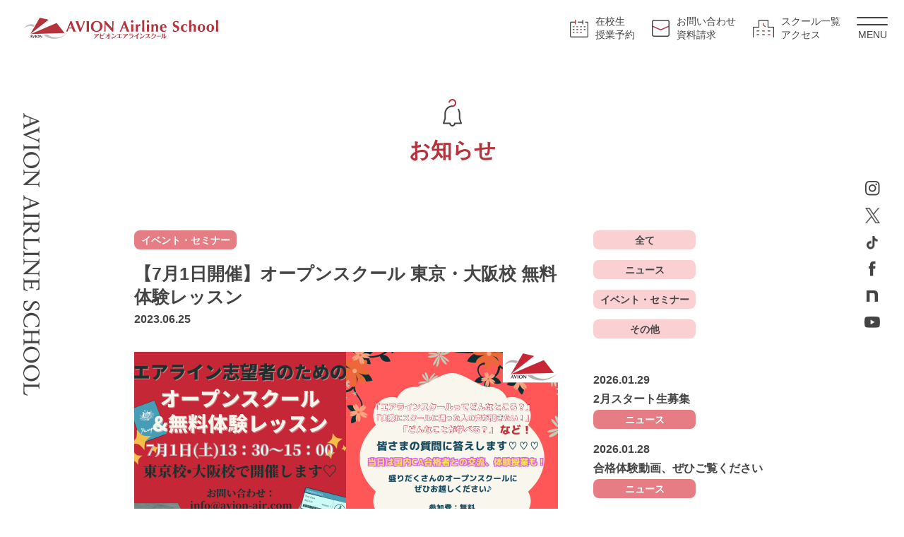

--- FILE ---
content_type: text/html; charset=UTF-8
request_url: https://www.avion-air.com/2023/06/25/%E3%80%907%E6%9C%881%E6%97%A5%E9%96%8B%E5%82%AC%E3%80%91%E5%A5%BD%E8%A9%95-%E3%82%AA%E3%83%BC%E3%83%97%E3%83%B3%E3%82%B9%E3%82%AF%E3%83%BC%E3%83%AB%E9%96%8B%E5%82%AC/
body_size: 4492
content:
<!DOCTYPE html>
<html lang="ja" class="no-js">

<head>

    
  <!-- Google Tag Manager -->
  <script>
    (function(w, d, s, l, i) {
      w[l] = w[l] || [];
      w[l].push({
        'gtm.start': new Date().getTime(),
        event: 'gtm.js'
      });
      var f = d.getElementsByTagName(s)[0],
        j = d.createElement(s),
        dl = l != 'dataLayer' ? '&l=' + l : '';
      j.async = true;
      j.src =
        'https://www.googletagmanager.com/gtm.js?id=' + i + dl;
      f.parentNode.insertBefore(j, f);
    })(window, document, 'script', 'dataLayer', 'GTM-MPT5XVW');
  </script>
  <!-- End Google Tag Manager -->



  <meta charset="utf-8">
  <meta name="viewport" content="width=device-width,maximum-scale=1">
  <title>【7月1日開催】オープンスクール 東京・大阪校 無料体験レッスン - お知らせ | アビオンエアラインスクール</title>
  <script type="module" src="/assets/scripts/noscript.js"></script>
  <link rel="stylesheet" href="/assets/css/style.css?">
  <meta name="format-detection" content="telephone=no">
  <meta name="google-site-verification" content="d-g4pRe7vUkIYnMST2LUKVXknup-N-golKD-3UE_aoA" />
  <meta name="description" content="&nbsp;&nbsp;オープンスクール開催します国内CA合格者との交流・体験受講も可能！">
  <meta name="keywords" content="アビオンエアラインスクール,アヴィオンエアラインスクール,エアラインスクール,キャビンアテンダント,CA,フライトアテンダント,スチュワーデス,空港グランドスタッフ,専門学校,養成校,職業訓練,航空,空港スタッフ">
  <!-- SNS -->
  <meta property="og:type" content="article">
  <meta property="og:title" content="【7月1日開催】オープンスクール 東京・大阪校 無料体験レッスン - お知らせ | アビオンエアラインスクール">
  <meta property="og:url" content="https://www.avion-air.com/2023/06/25/%E3%80%907%E6%9C%881%E6%97%A5%E9%96%8B%E5%82%AC%E3%80%91%E5%A5%BD%E8%A9%95-%E3%82%AA%E3%83%BC%E3%83%97%E3%83%B3%E3%82%B9%E3%82%AF%E3%83%BC%E3%83%AB%E9%96%8B%E5%82%AC/">
    <meta property="og:description" content="&nbsp;&nbsp;オープンスクール開催します国内CA合格者との交流・体験受講も可能！">
  <meta property="og:site_name" content="アビオンエアラインスクール AVION AIRLINE SCHOOL">
  <!-- /SNS -->
      <link rel="canonical" href="https://www.avion-air.com/2023/06/25/%e3%80%907%e6%9c%881%e6%97%a5%e9%96%8b%e5%82%ac%e3%80%91%e5%a5%bd%e8%a9%95-%e3%82%aa%e3%83%bc%e3%83%97%e3%83%b3%e3%82%b9%e3%82%af%e3%83%bc%e3%83%ab%e9%96%8b%e5%82%ac/">



  <link rel="icon" href="/favicon.ico">
</head>

<body id="top" class="second">
  <!-- Google Tag Manager (noscript) -->
  <noscript><iframe src="https://www.googletagmanager.com/ns.html?id=GTM-MPT5XVW"
      height="0" width="0" style="display:none;visibility:hidden"></iframe></noscript>
  <!-- End Google Tag Manager (noscript) -->
  <div class="l-wrapper">

              <header class="l-header">
          

          <div class="inner">

            <div class="logo">
              <a href="/"><img src="/assets/img/logo.svg" alt="アビオンエアラインスクール AVION AIRLINE SCHOOL" width="275" height="30"></a>
            </div>

            <ul class="hNavi pc">
              <li><a href="https://avion.jp/" target="_blank" rel="noopener"><i class="calendar"></i><span>在校生<br>授業予約</span></a></li>
              <li><a href="/contact/"><i class="mail"></i><span>お問い合わせ<br>資料請求</span></a></li>
              <li><a href="/school-list/"><i class="school"></i><span>スクール一覧<br>アクセス</span></a></li>
            </ul>

            <div class="menu">
              <a href="javascript:void(0)"><i></i>MENU</a>
            </div>

          </div>

          </header>


          <main class="l-main"> 
    <section class="contents-mv">
    
      <div class="inner">
    
        <div class="title">
          <i class="news"></i>
          <span class="text-red">お知らせ</span>
        </div>
    
      </div>
    
    </section>


    <div class="contents-news02">
    
      <div class="inner">

                <article class="news">

          <div class="news_header">
            <div class="cat">
              <span class="pink">イベント・セミナー</span>            </div>
            <h1 class="title">【7月1日開催】オープンスクール 東京・大阪校 無料体験レッスン</h1>
            <time datatime="2023-06-25">2023.06.25</time>
          </div>

          <div class="news_body">

            
            <div class="news_content">
              <p><img class="alignnone size-medium wp-image-12374" src="https://www.avion-air.com/wp-content/uploads/2023/06/7-1オープンスクール-300x300.png" alt="" width="300" height="300" srcset="https://www.avion-air.com/wp-content/uploads/2023/06/7-1オープンスクール-300x300.png 300w, https://www.avion-air.com/wp-content/uploads/2023/06/7-1オープンスクール-1024x1024.png 1024w, https://www.avion-air.com/wp-content/uploads/2023/06/7-1オープンスクール-150x150.png 150w, https://www.avion-air.com/wp-content/uploads/2023/06/7-1オープンスクール-768x768.png 768w, https://www.avion-air.com/wp-content/uploads/2023/06/7-1オープンスクール.png 1080w" sizes="(max-width: 300px) 100vw, 300px" /><img loading="lazy" class="alignnone size-medium wp-image-12375" src="https://www.avion-air.com/wp-content/uploads/2023/06/7-1オープンスクール2-300x300.png" alt="" width="300" height="300" srcset="https://www.avion-air.com/wp-content/uploads/2023/06/7-1オープンスクール2-300x300.png 300w, https://www.avion-air.com/wp-content/uploads/2023/06/7-1オープンスクール2-1024x1024.png 1024w, https://www.avion-air.com/wp-content/uploads/2023/06/7-1オープンスクール2-150x150.png 150w, https://www.avion-air.com/wp-content/uploads/2023/06/7-1オープンスクール2-768x768.png 768w, https://www.avion-air.com/wp-content/uploads/2023/06/7-1オープンスクール2.png 1080w" sizes="(max-width: 300px) 100vw, 300px" /></p>
<p>&nbsp;</p>
<p>&nbsp;</p>
<p>オープンスクール　開催します<br />
国内CA合格者との交流・体験受講も可能！</p>
<p>エアラインスクールとは　？<br />
実際にスクールに通った人の「生の声」「感想」をお聞きできます</p>
<p>皆さんのご質問にもお答えします</p>
<p>・正しい準備とは<br />
・周りと差をつけるためには・・・<br />
・エアライン受験準備方法</p>
<p>&nbsp;</p>
<div><strong>＜日時＞<br />
</strong>7月01日(土)13:30〜15:00</div>
<div>※東京校/大阪校にて開催</div>
<p><strong>＜参加費＞</strong><br />
無料(定員になり次第受付を終了させていただきます)</p>
<p>&nbsp;</p>
<p>お問い合わせ・各種お申し込みは、<br />
アビオン　ホームページ　お問い合わせフォーム</p>
<p>&nbsp;</p>
<p><a href="https://www.avion-air.com/contact/" target="_blank" rel="noopener"><img loading="lazy" class="alignnone wp-image-116 size-full" src="https://www.avion-air.com/wp-content/uploads/2022/07/inquiry.png" alt="" width="176" height="93" /></a></p>
<p>または、メール：info@avion-air.com<br />
電話：東京：03-6804-2284／大阪：06-6136-3110<br />
（13：00～20：00）へ<br />
お気軽にどうぞ</p>
            </div>

          </div>


          <div class="link">
            <a href="/news/" class="btn btn-arrow pink02">ニュース一覧に戻る</a>
          </div>

        </article>
         


        <div class="side_news_navi">

  <ul class="cats">
    <li><a href="/news/" class="btn btn-rounded pink">全て</a></li>
    	  <li><a href="https://www.avion-air.com/category/news/" class="btn btn-rounded pink">ニュース</a></li>
    	  <li><a href="https://www.avion-air.com/category/event/" class="btn btn-rounded pink">イベント・セミナー</a></li>
    	  <li><a href="https://www.avion-air.com/category/other/" class="btn btn-rounded pink">その他</a></li>
      </ul>

  <ul class="recent_posts">
    <li>
  <time datatime="2026-01-29">2026.01.29</time>
  <p><a href="https://www.avion-air.com/2026/01/29/2%e6%9c%88%e3%82%b9%e3%82%bf%e3%83%bc%e3%83%88%e7%94%9f%e5%8b%9f%e9%9b%86/">2月スタート生募集</a></p>
  <span class="cat pink">ニュース</span></li><li>
  <time datatime="2026-01-28">2026.01.28</time>
  <p><a href="https://www.avion-air.com/2026/01/28/%e5%90%88%e6%a0%bc%e4%bd%93%e9%a8%93%e5%8b%95%e7%94%bb%e3%80%81%e3%81%9c%e3%81%b2%e3%81%94%e8%a6%a7%e3%81%8f%e3%81%a0%e3%81%95%e3%81%84/">合格体験動画、ぜひご覧ください</a></p>
  <span class="cat pink">ニュース</span></li><li>
  <time datatime="2026-01-27">2026.01.27</time>
  <p><a href="https://www.avion-air.com/2026/01/27/%e7%a4%be%e4%bc%9a%e4%ba%ba%e3%81%ae%e3%81%9f%e3%82%81%e3%81%ae%e3%82%a8%e3%82%a2%e3%83%a9%e3%82%a4%e3%83%b3%e8%bb%a2%e8%81%b7%e7%9b%b8%e8%ab%87%e4%bc%9a%e3%80%902%e6%9c%8815%e6%97%a5%e9%96%8b/">社会人のためのエアライン転職相談会【2月15日開催】</a></p>
  <span class="cat pink">イベント・セミナー</span></li>  </ul>

</div>    
      </div>
    
    </div>    
    
  
  </main>
  
</main>


<footer class="l-footer">

  <nav class="fNavi">
    <ul class="list01">
      <li><a href="/">TOPページ</a></li>
    </ul>

    <ul>
      <li><a href="/reason/">選ばれる理由</a></li>
      <li><a href="/course-student/">コース紹介・受講料金 ＜学生向け＞</a></li>
      <li><a href="/course-work/">コース紹介・受講料金 ＜社会人向け＞</a></li>
      <li><a href="/success-student/">合格実績 ＜学生向け＞</a></li>
      <li><a href="/success-work/">合格実績 ＜社会人向け＞</a></li>
    </ul>

    <ul>
      <li><a href="/support/">合格までのサポート体制</a></li>
      <li><a href="/lecturer/">講師紹介</a></li>
      <li><a href="/employment/">一般企業への就職</a></li>
      <li><a href="/flow/">お申込みから合格までの流れ</a></li>
      <li><a href="/qa/">よくある質問</a></li>
    </ul>

    <ul class="list02">
      <li><a href="/news/">お知らせ</a></li>
      <li><a href="/recruit/">採用情報</a></li>
    </ul>

    <ul>
      <li><a href="/parent/">保護者の方へ</a></li>
      <li><a href="/guide/">スタッフ募集</a></li>
      <li><a href="/company/">運営会社概要</a></li>
      <li><a href="/policy/">プライバシーポリシー</a></li>
    </ul>

    <ul class="list03">
      <li><a href="/contact/"><i class="mail"></i>お問い合わせ・資料請求</a></li>
      <li><a href="/school-list/"><i class="school"></i>スクール一覧・アクセス</a></li>
      <li><a href="https://avion.jp/" target="_blank" rel="noopener"><i class="calendar"></i>在校生・授業予約</a></li>
      <li><a href="http://avion-air.sakura.ne.jp/blog/" target="_blank" rel="noopener">公式ブログ</a></li>
    </ul>
  </nav>

  <div class="address">

    <h1 class="logo"><a href="/"><img src="/assets/img/logo-wh.svg" alt="アビオンエアラインスクール AVION AIRLINE SCHOOL" width="275"></a></h1>

    <div class="school">
      <h2>【東日本本部】</h2>
      <address>
        <span>〒107-0051　<br class="sp">東京都港区元赤坂1丁目1-15　ニュートヨビル7F</span>
        <span>Tel.<a href="tel:0368042284">03-6804-2284</a>　Fax.03-6804-6183</span>
      </address>
    </div>

    <div class="school">
      <h2>【西日本本部】</h2>
      <address>
        <span>〒530-0001　<br class="sp">大阪府大阪市北区梅田1-3-1 大阪駅前第一ビル3F</span>
        <span>Tel.<a href="tel:0661363110">06-6136-3110</a>　Fax.06-6136-3111</span>
      </address>
    </div>
  </div>

  <ul class="sns">
    <li><a href="https://www.instagram.com/avion_airline_school/" target="_blank" rel="noopener"><img src="/assets/img/icon/ico_instagram-wh.png" alt="アビオンエアラインスクール 公式Instagram" width="21"></a></li>
    <li><a href="https://twitter.com/avion_air/" target="_blank" rel="noopener"><img src="/assets/img/icon/ico_twitter-wh.png" alt="アビオンエアラインスクール 公式Twitter" width="21"></a></li>
    <li><a href="https://www.tiktok.com/@avion_airline_school?is_from_webapp=1&sender_device=pc" target="_blank" rel="noopener"><img src="/assets/img/icon/ico_tiktok-wh.png" alt="アビオンエアラインスクール 公式Tiktok" width="17"></a></li>
    <li><a href="https://www.facebook.com/148165618579497/" target="_blank" rel="noopener"><img src="/assets/img/icon/ico_facebook-wh.png" alt="アビオンエアラインスクール 公式Facebook" width="10"></a></li>
    <li><a href="https://note.com/avion_air/" target="_blank" rel="noopener"><img src="/assets/img/icon/ico_note-wh.png" alt="アビオンエアラインスクール 公式ブログ" width="16"></a></li>
    <li><a href="https://www.youtube.com/channel/UCJkURkBnGJ0MBgmq1qPebfA" target="_blank" rel="noopener"><img src="/assets/img/icon/ico_youtube-wh.png" alt="アビオンエアラインスクール 公式YouTube" width="22"></a></li>
  </ul>

  <small class="copy">Copyright(c) AVION AIRLINE SCHOOL <br class="sp">All Right Reserved.</small>

</footer>


<aside class="nav_follower">
  <div class="textleft pc"><img src="/assets/img/text_followLeft.png" alt="AVION AIRLINE SCHOOL"></div>
  <ul class="sns pc">
    <li><a href="https://www.instagram.com/avion_airline_school/" target="_blank" rel="noopener"><img src="/assets/img/icon/ico_instagram-bk.png" alt="アビオンエアラインスクール 公式Instagram" width="21"></a></li>
    <li><a href="https://twitter.com/avion_air/" target="_blank" rel="noopener"><img src="/assets/img/icon/ico_twitter-bk.png" alt="アビオンエアラインスクール 公式Twitter" width="21"></a></li>
    <li><a href="https://www.tiktok.com/@avion_airline_school?is_from_webapp=1&sender_device=pc" target="_blank" rel="noopener"><img src="/assets/img/icon/ico_tiktok-bk.png" alt="アビオンエアラインスクール 公式Tiktok" width="16"></a></li>
    <li><a href="https://www.facebook.com/148165618579497/" target="_blank" rel="noopener"><img src="/assets/img/icon/ico_facebook-bk.png" alt="アビオンエアラインスクール 公式Facebook" width="10"></a></li>
    <li><a href="https://note.com/avion_air/" target="_blank" rel="noopener"><img src="/assets/img/icon/ico_note-bk.png" alt="アビオンエアラインスクール 公式ブログ" width="16"></a></li>
    <li><a href="https://www.youtube.com/channel/UCJkURkBnGJ0MBgmq1qPebfA" target="_blank" rel="noopener"><img src="/assets/img/icon/ico_youtube-bk.png" alt="アビオンエアラインスクール 公式YouTube" width="22"></a></li>
  </ul>
  <ul class="spmenu sp">
    <li><a href="/contact/"><i class="mail"></i>お問い<br>合わせ</a></li>
    <li><a href="/school-list/"><i class="school"></i>スクール<br>アクセス</a></li>
    <li><a href="https://avion.jp/" target="_blank" rel="noopener"><i class="calendar"></i>授業<br>予約</a></li>
  </ul>
  <div class="pagetop"><a href="#top">ページトップへ</a></div>
</aside>


<nav class="toggleMenu">
  <header>
    <div class="inner">
      <div class="logo">
        <a href="/">
          <img src="/assets/img/logo.svg" alt="アビオンエアラインスクール AVION AIRLINE SCHOOL" width="275">
        </a>
      </div>

      <div class="close">
        <a href="javascript:void(0)"></a>
      </div>
    </div>
  </header>

  <div class="wrapper">
    <div class="navi"></div>
    <ul class="sns"></ul>
  </div>
</nav>

</div>
<script src="/assets/scripts/jquery-3.4.1.min.js"></script>
<script src="/assets/scripts/common.js"></script>
</body>

</html>

--- FILE ---
content_type: text/css
request_url: https://www.avion-air.com/assets/css/style.css?
body_size: 19266
content:
@charset "UTF-8";
.mt0 {
  margin-top: 0px !important;
}

.mr0 {
  margin-right: 0px !important;
}

.ml0 {
  margin-left: 0px !important;
}

.mb0 {
  margin-bottom: 0px !important;
}

.pt0 {
  padding-top: 0px !important;
}

.pb0 {
  padding-bottom: 0px !important;
}

.mt5 {
  margin-top: 5px !important;
}

.mr5 {
  margin-right: 5px !important;
}

.ml5 {
  margin-left: 5px !important;
}

.mb5 {
  margin-bottom: 5px !important;
}

.pt5 {
  padding-top: 5px !important;
}

.pb5 {
  padding-bottom: 5px !important;
}

.mt10 {
  margin-top: 10px !important;
}

.mr10 {
  margin-right: 10px !important;
}

.ml10 {
  margin-left: 10px !important;
}

.mb10 {
  margin-bottom: 10px !important;
}

.pt10 {
  padding-top: 10px !important;
}

.pb10 {
  padding-bottom: 10px !important;
}

.mt15 {
  margin-top: 15px !important;
}

.mr15 {
  margin-right: 15px !important;
}

.ml15 {
  margin-left: 15px !important;
}

.mb15 {
  margin-bottom: 15px !important;
}

.pt15 {
  padding-top: 15px !important;
}

.pb15 {
  padding-bottom: 15px !important;
}

.mt20 {
  margin-top: 20px !important;
}

.mr20 {
  margin-right: 20px !important;
}

.ml20 {
  margin-left: 20px !important;
}

.mb20 {
  margin-bottom: 20px !important;
}

.pt20 {
  padding-top: 20px !important;
}

.pb20 {
  padding-bottom: 20px !important;
}

.mt25 {
  margin-top: 25px !important;
}

.mr25 {
  margin-right: 25px !important;
}

.ml25 {
  margin-left: 25px !important;
}

.mb25 {
  margin-bottom: 25px !important;
}

.pt25 {
  padding-top: 25px !important;
}

.pb25 {
  padding-bottom: 25px !important;
}

.mt30 {
  margin-top: 30px !important;
}

.mr30 {
  margin-right: 30px !important;
}

.ml30 {
  margin-left: 30px !important;
}

.mb30 {
  margin-bottom: 30px !important;
}

.pt30 {
  padding-top: 30px !important;
}

.pb30 {
  padding-bottom: 30px !important;
}

.mt35 {
  margin-top: 35px !important;
}

.mr35 {
  margin-right: 35px !important;
}

.ml35 {
  margin-left: 35px !important;
}

.mb35 {
  margin-bottom: 35px !important;
}

.pt35 {
  padding-top: 35px !important;
}

.pb35 {
  padding-bottom: 35px !important;
}

.mt40 {
  margin-top: 40px !important;
}

.mr40 {
  margin-right: 40px !important;
}

.ml40 {
  margin-left: 40px !important;
}

.mb40 {
  margin-bottom: 40px !important;
}

.pt40 {
  padding-top: 40px !important;
}

.pb40 {
  padding-bottom: 40px !important;
}

.mt45 {
  margin-top: 45px !important;
}

.mr45 {
  margin-right: 45px !important;
}

.ml45 {
  margin-left: 45px !important;
}

.mb45 {
  margin-bottom: 45px !important;
}

.pt45 {
  padding-top: 45px !important;
}

.pb45 {
  padding-bottom: 45px !important;
}

.mt50 {
  margin-top: 50px !important;
}

.mr50 {
  margin-right: 50px !important;
}

.ml50 {
  margin-left: 50px !important;
}

.mb50 {
  margin-bottom: 50px !important;
}

.pt50 {
  padding-top: 50px !important;
}

.pb50 {
  padding-bottom: 50px !important;
}

.mt55 {
  margin-top: 55px !important;
}

.mr55 {
  margin-right: 55px !important;
}

.ml55 {
  margin-left: 55px !important;
}

.mb55 {
  margin-bottom: 55px !important;
}

.pt55 {
  padding-top: 55px !important;
}

.pb55 {
  padding-bottom: 55px !important;
}

.mt60 {
  margin-top: 60px !important;
}

.mr60 {
  margin-right: 60px !important;
}

.ml60 {
  margin-left: 60px !important;
}

.mb60 {
  margin-bottom: 60px !important;
}

.pt60 {
  padding-top: 60px !important;
}

.pb60 {
  padding-bottom: 60px !important;
}

.mt65 {
  margin-top: 65px !important;
}

.mr65 {
  margin-right: 65px !important;
}

.ml65 {
  margin-left: 65px !important;
}

.mb65 {
  margin-bottom: 65px !important;
}

.pt65 {
  padding-top: 65px !important;
}

.pb65 {
  padding-bottom: 65px !important;
}

.mt70 {
  margin-top: 70px !important;
}

.mr70 {
  margin-right: 70px !important;
}

.ml70 {
  margin-left: 70px !important;
}

.mb70 {
  margin-bottom: 70px !important;
}

.pt70 {
  padding-top: 70px !important;
}

.pb70 {
  padding-bottom: 70px !important;
}

.mt75 {
  margin-top: 75px !important;
}

.mr75 {
  margin-right: 75px !important;
}

.ml75 {
  margin-left: 75px !important;
}

.mb75 {
  margin-bottom: 75px !important;
}

.pt75 {
  padding-top: 75px !important;
}

.pb75 {
  padding-bottom: 75px !important;
}

.mt80 {
  margin-top: 80px !important;
}

.mr80 {
  margin-right: 80px !important;
}

.ml80 {
  margin-left: 80px !important;
}

.mb80 {
  margin-bottom: 80px !important;
}

.pt80 {
  padding-top: 80px !important;
}

.pb80 {
  padding-bottom: 80px !important;
}

.mt85 {
  margin-top: 85px !important;
}

.mr85 {
  margin-right: 85px !important;
}

.ml85 {
  margin-left: 85px !important;
}

.mb85 {
  margin-bottom: 85px !important;
}

.pt85 {
  padding-top: 85px !important;
}

.pb85 {
  padding-bottom: 85px !important;
}

.mt90 {
  margin-top: 90px !important;
}

.mr90 {
  margin-right: 90px !important;
}

.ml90 {
  margin-left: 90px !important;
}

.mb90 {
  margin-bottom: 90px !important;
}

.pt90 {
  padding-top: 90px !important;
}

.pb90 {
  padding-bottom: 90px !important;
}

.mt95 {
  margin-top: 95px !important;
}

.mr95 {
  margin-right: 95px !important;
}

.ml95 {
  margin-left: 95px !important;
}

.mb95 {
  margin-bottom: 95px !important;
}

.pt95 {
  padding-top: 95px !important;
}

.pb95 {
  padding-bottom: 95px !important;
}

.mt100 {
  margin-top: 100px !important;
}

.mr100 {
  margin-right: 100px !important;
}

.ml100 {
  margin-left: 100px !important;
}

.mb100 {
  margin-bottom: 100px !important;
}

.pt100 {
  padding-top: 100px !important;
}

.pb100 {
  padding-bottom: 100px !important;
}

* {
  -webkit-box-sizing: border-box;
          box-sizing: border-box;
}

*::after, *::before {
  -webkit-box-sizing: border-box;
          box-sizing: border-box;
}

html, body, div, span, object, iframe, h1, h2, h3, h4, h5, h6, p, blockquote, pre, abbr, address, cite, code, del, dfn, em, img, ins, kbd, q, samp, small, strong, sub, sup, var, b, i, dl, dt, dd, ol, ul, li, fieldset, form, label, legend, table, caption, tbody, tfoot, thead, tr, th, td, article, aside, canvas, details, figcaption, figure, footer, header, hgroup, menu, nav, section, summary, time, mark, audio, video {
  margin: 0;
  padding: 0;
  border: 0;
  outline: 0;
  font-size: 100%;
  vertical-align: baseline;
  background: transparent;
}

html {
  -moz-osx-font-smoothing: grayscale;
  -webkit-font-smoothing: antialiased;
  text-rendering: optimizeLegibility;
}

body {
  line-height: 1;
}

article, aside, details, figcaption, figure, footer, header, hgroup, menu, nav, section, main {
  display: block;
}

nav ul {
  list-style: none;
}

blockquote, q {
  quotes: none;
}

blockquote:before, blockquote:after, q:before, q:after {
  content: none;
}

a {
  margin: 0;
  padding: 0;
  font-size: 100%;
  vertical-align: baseline;
  background: transparent;
}

ins {
  background-color: #ff9;
  color: #000;
  text-decoration: none;
}

mark {
  background-color: #ff9;
  color: #000;
  font-style: italic;
  font-weight: bold;
}

del {
  text-decoration: line-through;
}

abbr[title], dfn[title] {
  border-bottom: 1px dotted;
  cursor: help;
}

table {
  border-collapse: collapse;
  border-spacing: 0;
}

hr {
  display: block;
  height: 1px;
  border: 0;
  border-top: 1px solid #ccc;
  margin: 1em 0;
  padding: 0;
}

input, select {
  vertical-align: middle;
}

a:link {
  color: #0a1ea7;
}

a:active {
  color: #0e2bf1;
}

a:visited {
  color: #941d55;
}

html,
body {
  height: 100%;
  color: #444;
}

html {
  font-family: "ヒラギノ角ゴ ProN W3", "Hiragino Kaku Gothic ProN", "メイリオ", Meiryo, Osaka, "MS Pゴシック", "MS PGothic", -apple-system, sans-serif;
  font-size: 62.5%;
}

body {
  font-size: 1.6rem;
  line-height: 1.35;
  -webkit-text-size-adjust: 100%;
}

img {
  max-width: 100%;
  height: auto;
  vertical-align: middle;
}
img.m {
  -webkit-backface-visibility: hidden;
          backface-visibility: hidden;
  image-rendering: -webkit-optimize-contrast;
  height: 1.25em;
}

a {
  text-decoration: none;
}
@media screen and (min-width: 768px) {
  a {
    -webkit-transition: opacity 0.2s ease-in;
    transition: opacity 0.2s ease-in;
  }
}
@media screen and (min-width: 768px) {
  a:hover {
    opacity: 0.7;
  }
}
a[href^="tel:"] {
  color: #444;
}
@media screen and (min-width: 768px) {
  a[href^="tel:"] {
    display: inline-block;
    pointer-events: none;
  }
}

@media screen and (max-width: 767px) {
  body.scroll .nav_follower {
    opacity: 1;
    visibility: inherit;
  }
}
body.scroll .nav_follower .pagetop {
  opacity: 1;
  visibility: inherit;
  pointer-events: all;
}
body.menuOpen .toggleMenu {
  -webkit-transition: all 0.4s ease-in-out;
  transition: all 0.4s ease-in-out;
  opacity: 1;
  visibility: inherit;
  pointer-events: all;
  -webkit-transform: scale(1);
          transform: scale(1);
}
body.second .l-main {
  padding: 140px 0 100px;
}
@media screen and (max-width: 767px) {
  body.second .l-main {
    padding: 120px 0 70px;
  }
}

@media screen and (min-width: 768px) {
  .l-wrapper {
    min-width: 1100px;
  }
}

.l-main {
  font-weight: bold;
  padding-bottom: 8.2em;
}
@media screen and (max-width: 767px) {
  .l-main {
    padding-bottom: 70px;
  }
}

.toggleMenu {
  position: fixed;
  top: 0;
  width: 100%;
  height: 100%;
  background: #fad0d3;
  z-index: 9001;
  display: -webkit-box;
  display: -ms-flexbox;
  display: flex;
  -webkit-box-align: center;
      -ms-flex-align: center;
          align-items: center;
  -webkit-box-pack: center;
      -ms-flex-pack: center;
          justify-content: center;
  visibility: hidden;
  opacity: 0;
  pointer-events: none;
  -webkit-transform: scale(1.1);
          transform: scale(1.1);
  -webkit-transition: all 0.2s ease-in-out;
  transition: all 0.2s ease-in-out;
}
@media screen and (max-width: 767px) {
  .toggleMenu {
    display: block;
    overflow: auto;
  }
}
.toggleMenu header {
  position: absolute;
  left: 0;
  top: 0;
  width: 100%;
}
.toggleMenu header .inner {
  height: 80px;
  display: -webkit-box;
  display: -ms-flexbox;
  display: flex;
  width: 100%;
  -webkit-box-pack: justify;
      -ms-flex-pack: justify;
          justify-content: space-between;
  -webkit-box-align: center;
      -ms-flex-align: center;
          align-items: center;
  padding: 0 30px 0 34px;
}
@media screen and (min-width: 768px) {
  .toggleMenu header .inner {
    min-width: 1110px;
  }
}
@media screen and (max-width: 767px) {
  .toggleMenu header .inner {
    padding: 0 5% 0 2.5%;
    height: 4.3em;
  }
}
.toggleMenu header .logo {
  width: 70.3%;
}
.toggleMenu header .close a {
  display: block;
  width: 20px;
  height: 20px;
  background: url(../img/btn_close.png) no-repeat 50% 50%/100% auto;
}
@media screen and (max-width: 767px) {
  .toggleMenu header .close a {
    width: 1.5em;
    height: 1.5em;
  }
}
.toggleMenu .wrapper {
  max-width: 910px;
  margin: 0 auto;
}
@media screen and (max-width: 767px) {
  .toggleMenu .wrapper {
    overflow: auto;
    margin-top: 4.3em;
    height: calc(100% - 4.3em);
    padding: 1em 7%;
  }
}
.toggleMenu .navi {
  display: -webkit-box;
  display: -ms-flexbox;
  display: flex;
  -ms-flex-wrap: wrap;
      flex-wrap: wrap;
  -webkit-box-align: start;
      -ms-flex-align: start;
          align-items: flex-start;
  -webkit-box-pack: justify;
      -ms-flex-pack: justify;
          justify-content: space-between;
}
@media screen and (max-width: 767px) {
  .toggleMenu .navi {
    display: block;
  }
}
.toggleMenu .navi ul {
  list-style: none;
}
.toggleMenu .navi li {
  margin-bottom: 0.52em;
}
@media screen and (max-width: 767px) {
  .toggleMenu .navi li {
    margin-bottom: 1.1em;
  }
}
@media screen and (min-width: 768px) {
  .toggleMenu .navi li:last-of-type {
    margin-bottom: 0;
  }
}
.toggleMenu .navi a {
  color: #444;
  font-size: 15px;
}
.toggleMenu .navi a[target=_blank]::after {
  content: "";
  display: inline-block;
  vertical-align: middle;
  margin-left: 0.2em;
  width: 13px;
  height: 13px;
  background: url(../img/icon/ico_blank-bk.png) no-repeat 50% 50%/100% auto;
}
.toggleMenu .navi .list01 {
  width: 100%;
  margin-bottom: 0.9em;
}
.toggleMenu .navi .list01 a {
  font-weight: bold;
}
.toggleMenu .navi .list02 {
  border-top: 1px solid #444;
  border-bottom: 1px solid #444;
  padding: 1em 0;
  margin-top: 0.55em;
}
@media screen and (max-width: 767px) {
  .toggleMenu .navi .list02 {
    display: -webkit-box;
    display: -ms-flexbox;
    display: flex;
    margin: 2em 0;
    padding: 1.1em 0;
  }
}
.toggleMenu .navi .list02 li {
  margin-bottom: 0.8em;
}
@media screen and (max-width: 767px) {
  .toggleMenu .navi .list02 li {
    margin: 0 3em 0 0;
  }
}
.toggleMenu .navi .list02 li:last-of-type {
  margin-bottom: 0;
}
@media screen and (max-width: 767px) {
  .toggleMenu .navi .list02 li:last-of-type {
    margin-right: 0;
  }
}
.toggleMenu .navi .list03 {
  width: 100%;
  display: -webkit-box;
  display: -ms-flexbox;
  display: flex;
  -webkit-box-align: center;
      -ms-flex-align: center;
          align-items: center;
  margin: 2.3em 0 2.4em;
}
@media screen and (max-width: 767px) {
  .toggleMenu .navi .list03 {
    display: block;
    border-top: 1px solid #444;
    padding: 1.8em 0 0;
    margin: 2.2em 0 2.2em;
  }
}
.toggleMenu .navi .list03 li {
  margin: 0 2.1em 0 0;
}
@media screen and (max-width: 767px) {
  .toggleMenu .navi .list03 li {
    margin: 0 0 1em;
  }
}
.toggleMenu .navi .list03 li:last-of-type {
  margin-right: 0;
}
.toggleMenu .navi .list03 a {
  display: -webkit-inline-box;
  display: -ms-inline-flexbox;
  display: inline-flex;
  -webkit-box-align: center;
      -ms-flex-align: center;
          align-items: center;
  vertical-align: middle;
  letter-spacing: 0.05em;
}
.toggleMenu .navi .list03 i {
  background: no-repeat 50% 50%/100% auto;
  display: block;
  margin-right: 1.1em;
}
.toggleMenu .navi .list03 .mail {
  width: 25px;
  height: 24px;
  background-image: url(../img/icon/ico_mail-bk.png);
}
.toggleMenu .navi .list03 .school {
  width: 30px;
  height: 25px;
  background-image: url(../img/icon/ico_school-bk.png);
}
.toggleMenu .navi .list03 .calendar {
  width: 26px;
  height: 25px;
  background-image: url(../img/icon/ico_calendar-bk.png);
}
.toggleMenu .sns {
  max-width: 1110px;
  margin: 0 auto 1.6em;
  list-style: none;
  display: -webkit-box;
  display: -ms-flexbox;
  display: flex;
  -webkit-box-align: center;
      -ms-flex-align: center;
          align-items: center;
}
@media screen and (max-width: 767px) {
  .toggleMenu .sns {
    -webkit-box-pack: justify;
        -ms-flex-pack: justify;
            justify-content: space-between;
    padding: 0 6.5%;
    margin-bottom: 2.2em;
  }
}
.toggleMenu .sns li {
  margin-right: 1.38em;
}
.toggleMenu .sns li:last-of-type {
  margin-right: 0;
}

@media screen and (max-width: 767px) {
  .nav_follower {
    opacity: 0;
    visibility: hidden;
    -webkit-transition: all 0.4s ease-in-out;
    transition: all 0.4s ease-in-out;
  }
}
.nav_follower .textleft {
  position: fixed;
  left: 33px;
  width: 23px;
  top: 0;
  height: 100%;
  display: -webkit-box;
  display: -ms-flexbox;
  display: flex;
  -webkit-box-align: center;
      -ms-flex-align: center;
          align-items: center;
  -webkit-box-pack: center;
      -ms-flex-pack: center;
          justify-content: center;
  z-index: 8900;
}
.nav_follower .sns {
  position: fixed;
  top: 0;
  height: 100%;
  right: 34px;
  display: -webkit-box;
  display: -ms-flexbox;
  display: flex;
  -webkit-box-orient: vertical;
  -webkit-box-direction: normal;
      -ms-flex-direction: column;
          flex-direction: column;
  -webkit-box-align: center;
      -ms-flex-align: center;
          align-items: center;
  -webkit-box-pack: center;
      -ms-flex-pack: center;
          justify-content: center;
  z-index: 2;
  list-style: none;
  text-align: center;
  z-index: 8900;
}
.nav_follower .sns li {
  margin-bottom: 1em;
}
.nav_follower .sns li:last-of-type {
  margin-bottom: 0;
}
.nav_follower .spmenu {
  position: fixed;
  bottom: 0;
  left: 0;
  list-style: none;
  display: -webkit-box;
  display: -ms-flexbox;
  display: flex;
  width: 85.3%;
  z-index: 8900;
}
.nav_follower .spmenu li:nth-child(even) a {
  background-color: #b4333c;
}
.nav_follower .spmenu li:nth-child(1) {
  width: 34.8%;
}
.nav_follower .spmenu li:nth-child(2) {
  width: 41.5%;
}
.nav_follower .spmenu li:nth-child(3) {
  width: 33.7%;
}
.nav_follower .spmenu a {
  display: -webkit-box;
  display: -ms-flexbox;
  display: flex;
  -webkit-box-pack: center;
      -ms-flex-pack: center;
          justify-content: center;
  -webkit-box-align: center;
      -ms-flex-align: center;
          align-items: center;
  color: #fff;
  font-weight: bold;
  background: #cb787d;
  padding: 0.9em 5% 2em 10%;
  line-height: 1.1;
  font-size: 90%;
  height: 80px;
}
.nav_follower .spmenu i {
  background: no-repeat 50% 50%/100% auto;
  display: block;
  width: 2em;
  height: 2em;
  margin-right: 0.5em;
}
.nav_follower .spmenu .mail {
  background-image: url(../img/icon/ico_mail-wh02.png);
}
.nav_follower .spmenu .school {
  background-image: url(../img/icon/ico_school-wh02.png);
  width: 2.2em;
}
.nav_follower .spmenu .calendar {
  background-image: url(../img/icon/ico_calendar-wh02.png);
}
.nav_follower .pagetop {
  -webkit-transition: all 0.4s ease-in-out;
  transition: all 0.4s ease-in-out;
  visibility: hidden;
  opacity: 0;
  position: fixed;
  right: 38px;
  bottom: 2em;
  -ms-flex-negative: 0;
      flex-shrink: 0;
  z-index: 8900;
}
@media screen and (max-width: 767px) {
  .nav_follower .pagetop {
    width: 14.7%;
    height: 80px;
    right: 0;
    bottom: 0;
    opacity: 1;
    visibility: inherit;
  }
}
.nav_follower .pagetop a {
  display: block;
  width: 18px;
  height: 32px;
  background: url(../img/btn_pagetop-bk.png) no-repeat 50% 50%/100% auto;
  text-indent: -9999px;
  overflow: hidden;
}
@media screen and (max-width: 767px) {
  .nav_follower .pagetop a {
    background: #b4333c url(../img/btn_pagetop-wh.png) no-repeat 50% 32%/1em auto;
    width: 100%;
    height: 100%;
  }
}

.contents-mv {
  margin-bottom: 60px;
  position: relative;
}
@media screen and (max-width: 767px) {
  .contents-mv {
    margin-bottom: 66px;
  }
}
.contents-mv .inner {
  text-align: center;
}
.contents-mv .title {
  text-align: center;
  font-size: 20px;
  line-height: 1.5;
}
.contents-mv .title i {
  display: block;
  margin: 0 auto 16px;
  background: no-repeat 50% 50%/100% auto;
}
.contents-mv .title .heart {
  width: 41px;
  height: 39px;
  background-image: url(../img/icon/ico_heart.png);
}
.contents-mv .title .pen {
  width: 37px;
  height: 39px;
  background-image: url(../img/icon/ico_pen.png);
}
.contents-mv .title .darts {
  width: 39px;
  height: 39px;
  background-image: url(../img/icon/ico_darts.png);
}
.contents-mv .title .light {
  width: 39px;
  height: 39px;
  background-image: url(../img/icon/ico_light.png);
}
.contents-mv .title .people {
  width: 54px;
  height: 39px;
  background-image: url(../img/icon/ico_people.png);
}
.contents-mv .title .building {
  width: 32px;
  height: 39px;
  background-image: url(../img/icon/ico_building.png);
}
.contents-mv .title .flow {
  width: 116px;
  height: 39px;
  background-image: url(../img/icon/ico_flow.png);
}
.contents-mv .title .qa {
  width: 41px;
  height: 39px;
  background-image: url(../img/icon/ico_qa.png);
}
.contents-mv .title .news {
  width: 27px;
  height: 39px;
  background-image: url(../img/icon/ico_news.png);
}
.contents-mv .title .speaker {
  width: 41px;
  height: 39px;
  background-image: url(../img/icon/ico_speaker.png);
}
.contents-mv .title .customer {
  width: 38px;
  height: 39px;
  background-image: url(../img/icon/ico_customer.png);
}
.contents-mv .title .duo {
  width: 27px;
  height: 39px;
  background-image: url(../img/icon/ico_duo.png);
}
.contents-mv .title .home {
  width: 37px;
  height: 39px;
  background-image: url(../img/icon/ico_home.png);
}
.contents-mv .title .school {
  width: 47px;
  height: 39px;
  background-image: url(../img/icon/ico_school.png);
}
.contents-mv .title .clip {
  width: 35px;
  height: 39px;
  background-image: url(../img/icon/ico_clip.png);
}
.contents-mv .title .mail {
  width: 40px;
  height: 39px;
  background-image: url(../img/icon/ico_mail.png);
}
.contents-mv .title .blog {
  width: 33px;
  height: 39px;
  background-image: url(../img/icon/ico_blog.png);
}
.contents-mv .title span {
  font-size: 30px;
  font-weight: bold;
  display: block;
  line-height: 1.2;
  margin-top: 0.2em;
}
.contents-mv .band {
  display: -webkit-inline-box;
  display: -ms-inline-flexbox;
  display: inline-flex;
  min-width: 200px;
  font-size: 20px;
  color: #fff;
  font-weight: bold;
  padding: 0.2em 1em;
  -webkit-box-pack: center;
      -ms-flex-pack: center;
          justify-content: center;
  -webkit-box-align: center;
      -ms-flex-align: center;
          align-items: center;
  line-height: 1.1;
  margin-top: 0.35em;
}
.contents-mv .band.pink {
  background: #e349ad;
}
.contents-mv .band.purple {
  background: #b659e6;
}

.navi_page {
  margin-bottom: 60px;
}
@media screen and (max-width: 767px) {
  .navi_page {
    margin-bottom: 3em;
  }
}
.navi_page .inner {
  max-width: 900px;
  margin: 0 auto 34px;
  list-style: none;
  display: -webkit-box;
  display: -ms-flexbox;
  display: flex;
  -webkit-box-pack: justify;
      -ms-flex-pack: justify;
          justify-content: space-between;
  -ms-flex-wrap: wrap;
      flex-wrap: wrap;
}
@media screen and (max-width: 767px) {
  .navi_page .inner {
    display: block;
    max-width: 85.9%;
    margin-bottom: 3em;
  }
}
.navi_page li {
  min-width: 31.5%;
  margin-top: 14px;
}
@media screen and (max-width: 767px) {
  .navi_page li {
    margin-top: 15px;
  }
}
@media screen and (max-width: 767px) {
  .navi_page li:nth-child(1) {
    margin-top: 0;
  }
}
@media screen and (min-width: 768px) {
  .navi_page li:nth-child(1), .navi_page li:nth-child(2), .navi_page li:nth-child(3) {
    margin-top: 0;
  }
}
@media screen and (min-width: 768px) {
  .navi_page li:nth-child(3n+2) {
    margin-right: auto;
  }
}
.navi_page a {
  color: #444;
  font-weight: bold;
  display: -webkit-box;
  display: -ms-flexbox;
  display: flex;
  -webkit-box-align: center;
      -ms-flex-align: center;
          align-items: center;
}
.navi_page .num {
  display: -webkit-box;
  display: -ms-flexbox;
  display: flex;
  -webkit-box-align: center;
      -ms-flex-align: center;
          align-items: center;
  -webkit-box-pack: center;
      -ms-flex-pack: center;
          justify-content: center;
  width: 50px;
  height: 50px;
  background: #fad0d3;
  border-radius: 5000em;
  margin-right: 10px;
}
.navi_page .num img {
  height: 33px;
}
.navi_page .mv {
  display: block;
  text-align: center;
}
@media screen and (max-width: 767px) {
  .navi_page .mv {
    max-width: 85.9%;
    margin: 0 auto;
  }
}
@media screen and (min-width: 768px) {
  .navi_page.support li:nth-child(3n+3) {
    min-width: 30%;
  }
}

.anker {
  position: absolute;
  top: -80px;
  left: 0;
  height: 1px;
  display: block;
  width: 100%;
}
@media screen and (max-width: 767px) {
  .anker {
    top: -4.3em;
  }
}

.l-header {
  position: fixed;
  left: 0;
  top: 0;
  width: 100%;
  z-index: 9000;
}
.l-header::before {
  content: "";
  display: block;
  position: absolute;
  top: 0;
  left: 0;
  width: 100%;
  height: 100%;
  background-color: rgba(255, 255, 255, 0.85);
  z-index: -1;
}
.l-header .inner {
  height: 80px;
  display: -webkit-box;
  display: -ms-flexbox;
  display: flex;
  width: 100%;
  -webkit-box-pack: justify;
      -ms-flex-pack: justify;
          justify-content: space-between;
  -webkit-box-align: center;
      -ms-flex-align: center;
          align-items: center;
  padding: 0 23px 0 34px;
}
@media screen and (min-width: 768px) {
  .l-header .inner {
    min-width: 1100px;
  }
}
@media screen and (max-width: 767px) {
  .l-header .inner {
    padding: 0 4% 0 2.5%;
    height: 4.3em;
  }
}
.l-header .logo a {
  display: block;
}
@media screen and (max-width: 767px) {
  .l-header .logo img {
    width: 100%;
  }
}
.l-header .menu {
  margin-left: 23px;
}
.l-header .menu a {
  font-size: 14px;
  color: #444;
  text-align: center;
  display: -webkit-box;
  display: -ms-flexbox;
  display: flex;
  -webkit-box-orient: vertical;
  -webkit-box-direction: normal;
      -ms-flex-direction: column;
          flex-direction: column;
  -webkit-box-pack: center;
      -ms-flex-pack: center;
          justify-content: center;
  width: 44px;
  padding-top: 0.2em;
}
@media screen and (max-width: 767px) {
  .l-header .menu a {
    font-size: 90%;
    width: 3em;
  }
}
.l-header .menu i {
  display: block;
  width: 100%;
  height: 12px;
  margin-bottom: 0.3em;
  position: relative;
}
@media screen and (max-width: 767px) {
  .l-header .menu i {
    height: 0.8em;
  }
}
.l-header .menu i::before, .l-header .menu i::after {
  content: "";
  background: #444;
  width: 100%;
  height: 2px;
  position: absolute;
  border-radius: 500em;
  left: 0;
}
.l-header .menu i::before {
  top: 0;
}
.l-header .menu i::after {
  bottom: 0;
}

.hNavi {
  list-style: none;
  display: -webkit-box;
  display: -ms-flexbox;
  display: flex;
  -webkit-box-align: center;
      -ms-flex-align: center;
          align-items: center;
  -webkit-box-pack: start;
      -ms-flex-pack: start;
          justify-content: flex-start;
  margin-left: auto;
}
.hNavi li {
  margin-left: 1.5em;
}
.hNavi a {
  color: #444;
  display: -webkit-box;
  display: -ms-flexbox;
  display: flex;
  -webkit-box-align: center;
      -ms-flex-align: center;
          align-items: center;
  line-height: 1.4;
  font-size: 14px;
}
.hNavi i {
  background: no-repeat 50% 50%/100% auto;
  margin-right: 10px;
  width: 1em;
  height: 1em;
}
.hNavi i.calendar {
  background-image: url(../img/icon/ico_calendar.png);
  width: 26px;
  height: 25px;
}
.hNavi i.mail {
  background-image: url(../img/icon/ico_mail.png);
  width: 25px;
  height: 24px;
}
.hNavi i.school {
  background-image: url(../img/icon/ico_school.png);
  width: 30px;
  height: 25px;
}

.l-footer {
  background: #b4333c;
  color: #fff;
  padding: 3.2em 0 1em;
}
@media screen and (max-width: 767px) {
  .l-footer {
    padding: 2.5em 7% 6em;
  }
}
.l-footer .address {
  max-width: 900px;
  margin: 0 auto 1.3em;
}
@media screen and (max-width: 767px) {
  .l-footer .address {
    margin-bottom: 2.2em;
  }
}
.l-footer .address .logo {
  margin-bottom: 1.5em;
}
@media screen and (max-width: 767px) {
  .l-footer .address .logo {
    margin-bottom: 1.3em;
    width: 76.8%;
  }
}
.l-footer .address .school {
  margin-bottom: 0.75em;
  display: -webkit-box;
  display: -ms-flexbox;
  display: flex;
}
@media screen and (max-width: 767px) {
  .l-footer .address .school {
    display: block;
  }
}
.l-footer .address .school:last-of-type {
  margin-bottom: 0;
}
.l-footer .address .school h2 {
  font-weight: normal;
  margin-right: 0.6em;
}
@media screen and (max-width: 767px) {
  .l-footer .address .school h2 {
    font-size: 95%;
    margin-bottom: 0.3em;
  }
}
.l-footer .address .school address {
  font-style: normal;
  display: block;
  line-height: 1.6;
  letter-spacing: 0.015em;
}
@media screen and (max-width: 767px) {
  .l-footer .address .school address {
    line-height: 1.4;
    font-size: 85%;
  }
}
.l-footer .address .school address span {
  display: block;
}
.l-footer .address .school address a {
  color: #fff;
}
.l-footer .sns {
  max-width: 900px;
  margin: 0 auto 1.6em;
  list-style: none;
  display: -webkit-box;
  display: -ms-flexbox;
  display: flex;
  -webkit-box-align: center;
      -ms-flex-align: center;
          align-items: center;
}
@media screen and (max-width: 767px) {
  .l-footer .sns {
    -webkit-box-pack: justify;
        -ms-flex-pack: justify;
            justify-content: space-between;
    padding: 0 6%;
    margin-bottom: 2.2em;
  }
}
.l-footer .sns li {
  margin-right: 1.38em;
}
.l-footer .sns li:last-of-type {
  margin-right: 0;
}
.l-footer .copy {
  font-size: 14px;
  text-align: center;
  display: block;
}

.fNavi {
  max-width: 900px;
  margin: 0 auto;
  display: -webkit-box;
  display: -ms-flexbox;
  display: flex;
  -ms-flex-wrap: wrap;
      flex-wrap: wrap;
  -webkit-box-align: start;
      -ms-flex-align: start;
          align-items: flex-start;
  -webkit-box-pack: justify;
      -ms-flex-pack: justify;
          justify-content: space-between;
}
@media screen and (max-width: 767px) {
  .fNavi {
    display: block;
  }
}
.fNavi ul {
  list-style: none;
}
.fNavi li {
  margin-bottom: 0.52em;
}
@media screen and (max-width: 767px) {
  .fNavi li {
    margin-bottom: 1.1em;
  }
}
@media screen and (min-width: 768px) {
  .fNavi li:last-of-type {
    margin-bottom: 0;
  }
}
.fNavi a {
  color: #fff;
  font-size: 15px;
}
.fNavi a[target=_blank]::after {
  content: "";
  display: inline-block;
  vertical-align: middle;
  margin-left: 0.2em;
  width: 13px;
  height: 13px;
  background: url(../img/icon/ico_blank-wh.png) no-repeat 50% 50%/100% auto;
}
@media screen and (max-width: 767px) {
  .fNavi a[target=_blank]::after {
    width: 1em;
    height: 1em;
    margin-left: 0.7em;
  }
}
.fNavi .list01 {
  display: none;
}
.fNavi .list02 {
  border-top: 1px solid #fff;
  border-bottom: 1px solid #fff;
  padding: 1em 0;
  margin-top: 0.55em;
}
@media screen and (max-width: 767px) {
  .fNavi .list02 {
    display: -webkit-box;
    display: -ms-flexbox;
    display: flex;
    margin: 2em 0;
    padding: 1.1em 0;
  }
}
.fNavi .list02 li {
  margin-bottom: 0.8em;
}
@media screen and (max-width: 767px) {
  .fNavi .list02 li {
    margin: 0 3em 0 0;
  }
}
.fNavi .list02 li:last-of-type {
  margin-bottom: 0;
}
@media screen and (max-width: 767px) {
  .fNavi .list02 li:last-of-type {
    margin-right: 0;
  }
}
.fNavi .list03 {
  width: 100%;
  display: -webkit-box;
  display: -ms-flexbox;
  display: flex;
  -webkit-box-align: center;
      -ms-flex-align: center;
          align-items: center;
  margin: 2.3em 0 2.8em;
}
@media screen and (max-width: 767px) {
  .fNavi .list03 {
    display: block;
    border-top: 1px solid #fff;
    padding: 1.8em 0 0;
    margin: 2.2em 0 5em;
  }
}
.fNavi .list03 li {
  margin: 0 2.1em 0 0;
}
@media screen and (max-width: 767px) {
  .fNavi .list03 li {
    margin: 0 0 1em;
  }
}
.fNavi .list03 li:last-of-type {
  margin-right: 0;
}
.fNavi .list03 a {
  display: -webkit-inline-box;
  display: -ms-inline-flexbox;
  display: inline-flex;
  -webkit-box-align: center;
      -ms-flex-align: center;
          align-items: center;
  vertical-align: middle;
  letter-spacing: 0.05em;
}
.fNavi .list03 i {
  background: no-repeat 50% 50%/100% auto;
  display: block;
  margin-right: 1.1em;
}
.fNavi .list03 .mail {
  width: 25px;
  height: 24px;
  background-image: url(../img/icon/ico_mail-wh.png);
}
.fNavi .list03 .school {
  width: 30px;
  height: 25px;
  background-image: url(../img/icon/ico_school-wh.png);
}
.fNavi .list03 .calendar {
  width: 26px;
  height: 25px;
  background-image: url(../img/icon/ico_calendar-wh.png);
}

.subTitle01 {
  border-bottom: 2px solid #b4333c;
  position: relative;
  padding-bottom: 0.7em;
  margin-bottom: 2em;
}
@media screen and (max-width: 767px) {
  .subTitle01 {
    padding-bottom: 1.2em;
  }
}
.subTitle01::after {
  content: "";
  display: block;
  background: #fff url(../img/icon/ico_airplane-rd.png) no-repeat 50% 50%/100% auto;
  width: 44px;
  height: 45px;
  position: absolute;
  right: 0;
  bottom: -23px;
}
.subTitle01 span {
  display: -webkit-box;
  display: -ms-flexbox;
  display: flex;
  -webkit-box-pack: start;
      -ms-flex-pack: start;
          justify-content: flex-start;
  -webkit-box-align: center;
      -ms-flex-align: center;
          align-items: center;
  line-height: 1;
}
.subTitle01 .center {
  text-align: center;
  -webkit-box-pack: center;
      -ms-flex-pack: center;
          justify-content: center;
}
.subTitle01 .en {
  font-family: "ヒラギノ明朝 Pro W6", "Hiragino Mincho Pro", "HGS明朝E", "ＭＳ Ｐ明朝", serif;
  font-size: 25px;
  letter-spacing: 0.02em;
}
@media screen and (max-width: 767px) {
  .subTitle01 .en {
    font-size: 140%;
  }
}
.subTitle01 .en img {
  height: 21px;
}
.subTitle01.black {
  border-color: #444;
}
.subTitle01.black::after {
  background-image: url(../img/icon/ico_airplane-bk.png);
}
.subTitle01.black .text-red {
  font-size: 25px;
  line-height: 1.4;
}

.subTitle02 {
  display: -webkit-box;
  display: -ms-flexbox;
  display: flex;
  -webkit-box-align: center;
      -ms-flex-align: center;
          align-items: center;
  -webkit-box-pack: start;
      -ms-flex-pack: start;
          justify-content: flex-start;
  margin-bottom: 2.5em;
  position: relative;
}
@media screen and (max-width: 767px) {
  .subTitle02 {
    margin-bottom: 50px;
  }
}
.subTitle02::after {
  content: "";
  display: block;
  width: 100%;
  height: 2px;
  background: #444;
  margin-right: 48px;
}
.subTitle02 span {
  font-size: 18px;
  -ms-flex-negative: 0;
      flex-shrink: 0;
  color: #444;
  padding-right: 0.7em;
}
.subTitle02::before {
  content: "";
  display: block;
  position: absolute;
  background: url(../img/icon/ico_airplane-bk.png) no-repeat right 50%/100% auto;
  top: 50%;
  -webkit-transform: translateY(-50%);
          transform: translateY(-50%);
  right: 0;
  width: 37px;
  height: 39px;
}
.subTitle02.bg-pink {
  background: #e349ad;
  padding: 20px 23px;
}
.subTitle02.bg-pink::before {
  background: url(../img/icon/ico_airplane-wh.png) no-repeat right 50%/37px auto;
  right: 13px;
}
@media screen and (max-width: 767px) {
  .subTitle02.bg-pink::before {
    right: 20px;
  }
}
.subTitle02.bg-pink::after {
  background: #fff;
  margin-right: 32px;
}
@media screen and (max-width: 767px) {
  .subTitle02.bg-pink::after {
    margin: 0 41px 0 auto;
    width: 100%;
  }
}
.subTitle02.bg-pink span {
  color: #fff;
  padding-right: 35px;
  font-size: 20px;
  line-height: 1;
}
@media screen and (min-width: 768px) {
  .subTitle02.bg-pink span {
    min-width: 196px;
  }
}
@media screen and (max-width: 767px) {
  .subTitle02.bg-pink span {
    padding-right: 0.6em;
  }
}
.subTitle02.bg-purple {
  background: #b659e6;
  padding: 20px 23px;
}
.subTitle02.bg-purple::before {
  background: url(../img/icon/ico_airplane-wh.png) no-repeat right 50%/37px auto;
  right: 13px;
}
@media screen and (max-width: 767px) {
  .subTitle02.bg-purple::before {
    right: 20px;
  }
}
.subTitle02.bg-purple::after {
  background: #fff;
  margin-right: 32px;
}
@media screen and (max-width: 767px) {
  .subTitle02.bg-purple::after {
    margin: 0 41px 0 auto;
    width: 100%;
  }
}
.subTitle02.bg-purple span {
  color: #fff;
  padding-right: 35px;
  font-size: 20px;
  line-height: 1;
}
@media screen and (min-width: 768px) {
  .subTitle02.bg-purple span {
    min-width: 196px;
  }
}
@media screen and (max-width: 767px) {
  .subTitle02.bg-purple span {
    padding-right: 0.6em;
  }
}

.text-big {
  font-size: 20px;
  font-size: 0.8333333333rem;
}

.text-small {
  font-size: 12px;
  font-size: 0.75rem;
}

.text-black {
  color: #444;
}

.text-red {
  color: #b4333c;
}

.text-pink {
  color: #e349ad;
}

.text-cerisepink {
  color: #cb3095;
}

.text-purple {
  color: #b659e6;
}

.text-aoipurple {
  color: #a87bbf;
}

.clearfix {
  zoom: 1;
}
.clearfix:before, .clearfix:after {
  display: block;
  height: 0;
  visibility: hidden;
  content: " ";
}
.clearfix:after {
  clear: both;
}

.clear {
  clear: both;
}

.center {
  text-align: center;
}

@media screen and (max-width: 767px) {
  .pc {
    display: none !important;
  }
}

@media screen and (min-width: 768px) {
  .sp {
    display: none !important;
  }
}

.btn {
  -webkit-box-align: center;
      -ms-flex-align: center;
          align-items: center;
  border: none;
  cursor: pointer;
  display: -webkit-inline-box;
  display: -ms-inline-flexbox;
  display: inline-flex;
  -webkit-box-pack: center;
      -ms-flex-pack: center;
          justify-content: center;
  position: relative;
  text-align: center;
  vertical-align: middle;
  font-weight: bold;
}

.btn-rounded {
  border-radius: 5000em;
}
.btn-rounded.pink {
  background: #fad0d3;
  color: #444;
}
.btn-rounded.red {
  background: #b4333c;
  color: #fff;
}
.btn-rounded.purple {
  background: #f0e5f5;
}

.btn-arrow {
  color: #fff;
  display: -webkit-box;
  display: -ms-flexbox;
  display: flex;
  -webkit-box-align: center;
      -ms-flex-align: center;
          align-items: center;
  -webkit-box-pack: center;
      -ms-flex-pack: center;
          justify-content: center;
  text-align: center;
  position: relative;
  height: 50px;
  width: 100%;
  padding-right: 50px;
}
.btn-arrow::after {
  content: "";
  display: block;
  width: 50px;
  height: 100%;
  background: url(../img/icon/ico_arrow-r-wh.png) no-repeat 50% 50%/19px auto;
  position: absolute;
  right: 0;
  top: 0;
}
.btn-arrow.down::after {
  background-image: url(../img/icon/ico_arrow-d-wh.png);
  background-size: 10px auto;
}
.btn-arrow.red {
  background: #e67c84;
}
.btn-arrow.red::after {
  background-color: #b4333c;
}
.btn-arrow.pink {
  background: #e349ad;
}
.btn-arrow.pink::after {
  background-color: #a7006d;
}
.btn-arrow.pink02 {
  background: #ee9fa3;
}
.btn-arrow.pink02::after {
  background-color: #b4333c;
}
.btn-arrow.pink03 {
  background: #eaa3d1;
}
.btn-arrow.pink03::after {
  background-color: #e349ad;
}
.btn-arrow.purple {
  background: #b659e6;
}
.btn-arrow.purple::after {
  background-color: #65397c;
}
.btn-arrow.black-pdf {
  background: #444;
}
.btn-arrow.black-pdf::after {
  background: #b4333c url(../img/icon/ico_pdf-wh.png) no-repeat 50% 50%/52% auto;
}
.btn-arrow.red-mail {
  background: #b4333c;
}
.btn-arrow.red-mail::after {
  background: #444 url(../img/icon/ico_mail-wh.png) no-repeat 50% 50%/52% auto;
}
.btn-arrow.white-pink {
  color: #444;
  background-color: #fff;
  border: 2px solid #e349ad;
}
.btn-arrow.white-pink::after {
  background-color: #e349ad;
}
.btn-arrow.white-purple {
  color: #444;
  background-color: #fff;
  border: 2px solid #b659e6;
}
.btn-arrow.white-purple::after {
  background-color: #b659e6;
}

a.btn-arrow {
  color: #fff;
}

.topicsList {
  list-style: none;
  margin: 1.3em 0 1.9em;
}
.topicsList li {
  display: -webkit-box;
  display: -ms-flexbox;
  display: flex;
  -webkit-box-align: start;
      -ms-flex-align: start;
          align-items: flex-start;
  width: 100%;
  margin-bottom: 1.05em;
}
@media screen and (max-width: 767px) {
  .topicsList li {
    display: block;
    margin-bottom: 28px;
  }
}
.topicsList li:last-of-type {
  margin-bottom: 0;
}
.topicsList li a {
  color: #444;
}
.topicsList li time {
  font-weight: normal;
  -ms-flex-negative: 0;
      flex-shrink: 0;
  width: 13.8%;
}
@media screen and (max-width: 767px) {
  .topicsList li time {
    width: 100%;
    display: block;
    margin-bottom: 4px;
  }
}
.topicsList li p {
  letter-spacing: -0.015em;
  font-weight: bold;
}
@media screen and (min-width: 768px) {
  .topicsList li p {
    padding-right: 1.5em;
  }
}
@media screen and (max-width: 767px) {
  .topicsList li p {
    line-height: 1.5;
  }
}
.topicsList li .cat {
  border-radius: 0.5em;
  background: #b4333c;
  width: 145px;
  font-size: 14px;
  color: #fff;
  display: -webkit-box;
  display: -ms-flexbox;
  display: flex;
  -webkit-box-align: center;
      -ms-flex-align: center;
          align-items: center;
  -webkit-box-pack: center;
      -ms-flex-pack: center;
          justify-content: center;
  padding: 0.3em 0;
  font-weight: bold;
  margin: -3px 0 0 auto;
  -ms-flex-negative: 0;
      flex-shrink: 0;
}
@media screen and (max-width: 767px) {
  .topicsList li .cat {
    display: -webkit-inline-box;
    display: -ms-inline-flexbox;
    display: inline-flex;
    min-width: 10.5em;
    width: auto;
    margin: 2px 0 0;
  }
}
.topicsList li .cat.purple {
  background-color: #d39fee;
}
.topicsList li .cat.pink {
  background-color: #e67c84;
}

.categoryNavi {
  padding-top: 36px;
  max-width: 900px;
  margin: 0 auto 91px;
}
@media screen and (max-width: 767px) {
  .categoryNavi {
    max-width: 88%;
    padding-top: 0;
    margin: -20px auto 68px;
  }
}
.categoryNavi ul {
  list-style: none;
  display: -webkit-box;
  display: -ms-flexbox;
  display: flex;
  -webkit-box-pack: center;
      -ms-flex-pack: center;
          justify-content: center;
  -webkit-box-align: center;
      -ms-flex-align: center;
          align-items: center;
}
@media screen and (max-width: 767px) {
  .categoryNavi ul {
    -ms-flex-wrap: wrap;
        flex-wrap: wrap;
    -webkit-box-pack: justify;
        -ms-flex-pack: justify;
            justify-content: space-between;
    max-width: 84.2%;
    margin: 0 auto;
  }
}
.categoryNavi ul li {
  margin: 0 10px;
}
@media screen and (min-width: 768px) {
  .categoryNavi ul li:first-of-type {
    margin-left: 0;
  }
  .categoryNavi ul li:last-of-type {
    margin-right: 0;
  }
}
@media screen and (max-width: 767px) {
  .categoryNavi ul li {
    width: 46.7%;
    margin: 20px 0 0;
  }
  .categoryNavi ul li:nth-child(1), .categoryNavi ul li:nth-child(2) {
    margin-top: 0;
  }
}
.categoryNavi ul .btn {
  color: #444;
  font-size: 14px;
  min-width: 145px;
  height: 27px;
  padding: 0 0.5em;
  border-radius: 8px;
  letter-spacing: -0.02em;
  white-space: nowrap;
}
@media screen and (max-width: 767px) {
  .categoryNavi ul .btn {
    width: 100%;
    min-width: inherit;
  }
}
.categoryNavi ul .btn.current {
  color: #fff;
}
.categoryNavi ul .btn.current.pink {
  background-color: #e67c84;
}
.categoryNavi ul .btn.current.purple {
  background-color: #D39FEE;
}
.categoryNavi.recruit {
  margin-bottom: 61px;
}
@media screen and (max-width: 767px) {
  .categoryNavi.recruit {
    margin-bottom: 68px;
  }
}
@media screen and (min-width: 768px) {
  .categoryNavi.recruit li {
    margin: 0 3px;
  }
}
.categoryNavi form {
  display: -webkit-box;
  display: -ms-flexbox;
  display: flex;
  -webkit-box-align: center;
      -ms-flex-align: center;
          align-items: center;
  -webkit-box-pack: justify;
      -ms-flex-pack: justify;
          justify-content: space-between;
  margin-top: 33px;
  width: 368px;
}
@media screen and (max-width: 767px) {
  .categoryNavi form {
    width: 100%;
    margin-top: 50px;
  }
}
.categoryNavi form input,
.categoryNavi form button {
  -webkit-appearance: none;
}
.categoryNavi form input {
  font-family: inherit;
  font-size: inherit;
  padding: 0.5em 0.7em;
  height: 50px;
  width: 100%;
  border: 1px solid #444;
  border-right: none;
  border-radius: 0;
}
.categoryNavi form button {
  width: 50px;
  height: 50px;
  background: url(../img/icon/ico_search-bk.png) no-repeat 50% 50%/20px auto;
  border: 1px solid #444;
  text-indent: -9999px;
  overflow: hidden;
  -ms-flex-negative: 0;
      flex-shrink: 0;
  cursor: pointer;
}
@media screen and (min-width: 768px) {
  .categoryNavi form button {
    -webkit-transition: opacity 0.2s ease-in;
    transition: opacity 0.2s ease-in;
  }
}
@media screen and (min-width: 768px) {
  .categoryNavi form button:hover {
    opacity: 0.7;
  }
}

@media screen and (min-width: 768px) {
  .side_news_navi {
    width: 250px;
  }
}
.side_news_navi .cats {
  list-style: none;
  margin-bottom: 48px;
}
@media screen and (max-width: 767px) {
  .side_news_navi .cats {
    display: -webkit-box;
    display: -ms-flexbox;
    display: flex;
    -webkit-box-pack: justify;
        -ms-flex-pack: justify;
            justify-content: space-between;
    -webkit-box-align: start;
        -ms-flex-align: start;
            align-items: flex-start;
    -ms-flex-wrap: wrap;
        flex-wrap: wrap;
    margin: 0 auto 68px;
    max-width: 84.2%;
  }
}
.side_news_navi .cats li {
  margin-bottom: 15px;
  width: 145px;
}
@media screen and (max-width: 767px) {
  .side_news_navi .cats li {
    margin: 20px 0 0;
    width: 46.77%;
  }
  .side_news_navi .cats li:nth-child(1), .side_news_navi .cats li:nth-child(2) {
    margin-top: 0;
  }
}
.side_news_navi .cats li:last-of-type {
  margin-bottom: 0;
}
.side_news_navi .cats .btn {
  width: 100%;
  height: 27px;
  border-radius: 8px;
  font-size: 14px;
  color: #444;
}
.side_news_navi .recent_posts {
  list-style: none;
}
.side_news_navi .recent_posts li {
  margin-bottom: 18px;
}
@media screen and (max-width: 767px) {
  .side_news_navi .recent_posts li {
    margin-bottom: 28px;
  }
}
.side_news_navi .recent_posts li:last-of-type {
  margin-bottom: 0;
}
.side_news_navi .recent_posts time {
  display: block;
  margin-bottom: 6px;
}
.side_news_navi .recent_posts p {
  font-weight: bold;
  margin-bottom: 5px;
}
.side_news_navi .recent_posts a {
  color: #444;
  display: block;
}
.side_news_navi .recent_posts .cat {
  width: 145px;
  height: 27px;
  font-size: 14px;
  border-radius: 8px;
  display: -webkit-box;
  display: -ms-flexbox;
  display: flex;
  -webkit-box-align: center;
      -ms-flex-align: center;
          align-items: center;
  -webkit-box-pack: center;
      -ms-flex-pack: center;
          justify-content: center;
  color: #fff;
  font-weight: bold;
}
.side_news_navi .recent_posts .cat.pink {
  background: #e67c84;
}
.side_news_navi .recent_posts .cat.purple {
  background: #d39fee;
}

.side_blog_navi {
  width: 256px;
  -ms-flex-negative: 0;
      flex-shrink: 0;
}
@media screen and (max-width: 767px) {
  .side_blog_navi {
    width: 100%;
    margin: 91px 0 0;
    padding-bottom: 6em;
  }
}
.side_blog_navi .title {
  border-bottom: 2px solid #e349ad;
  margin-top: 57px;
  margin-bottom: 22.5px;
  font-size: 15px;
  padding: 0 0 0.3em;
}
@media screen and (max-width: 767px) {
  .side_blog_navi .title {
    font-size: 20px;
    margin-top: 60px;
    margin-bottom: 18px;
  }
}
.side_blog_navi .title:first-of-type {
  margin-top: 0;
}
.side_blog_navi .blog_search form {
  background-color: #fff;
  display: -webkit-box;
  display: -ms-flexbox;
  display: flex;
  -webkit-box-pack: justify;
      -ms-flex-pack: justify;
          justify-content: space-between;
  width: 100%;
  border: 1px solid #444;
}
.side_blog_navi .blog_search input {
  width: 100%;
  height: 50px;
  padding: 0.5em 0.7em;
  border: none;
  font-family: inherit;
  font-size: inherit;
  font-size: 20px;
}
.side_blog_navi .blog_search button {
  width: 50px;
  height: 50px;
  -ms-flex-negative: 0;
      flex-shrink: 0;
  border: none;
  border-left: 1px solid #444;
  background: url(../img/icon/ico_search-bk.png) no-repeat 50% 50%/45% auto;
  text-indent: -9999px;
  overflow: hidden;
  cursor: pointer;
}
@media screen and (min-width: 768px) {
  .side_blog_navi .blog_search button:hover {
    opacity: 0.7;
  }
}
.side_blog_navi .blog_cats ul {
  display: -webkit-box;
  display: -ms-flexbox;
  display: flex;
  -ms-flex-wrap: wrap;
      flex-wrap: wrap;
  list-style: none;
  font-size: 15px;
}
@media screen and (max-width: 767px) {
  .side_blog_navi .blog_cats ul {
    font-size: 18px;
    padding-top: 5px;
  }
}
.side_blog_navi .blog_cats ul li {
  margin-top: 21px;
  margin-right: 1.6em;
}
.side_blog_navi .blog_cats ul li:first-of-type {
  width: 100%;
  margin: 0;
}
@media screen and (min-width: 768px) {
  .side_blog_navi .blog_cats ul li:nth-child(3) {
    margin-right: 0;
  }
}
.side_blog_navi .blog_cats ul a {
  color: inherit;
  font-weight: normal;
}
.side_blog_navi .blog_calendar {
  padding: 8px 3% 0;
}
@media screen and (max-width: 767px) {
  .side_blog_navi .blog_calendar {
    padding-right: 4%;
    padding-left: 4%;
  }
}
.side_blog_navi .blog_calendar table {
  width: 100%;
  text-align: center;
}
@media screen and (max-width: 767px) {
  .side_blog_navi .blog_calendar table {
    width: auto;
  }
}
.side_blog_navi .blog_calendar thead .cal_nav {
  display: -webkit-box;
  display: -ms-flexbox;
  display: flex;
  -webkit-box-pack: justify;
      -ms-flex-pack: justify;
          justify-content: space-between;
  margin-bottom: 11px;
}
@media screen and (max-width: 767px) {
  .side_blog_navi .blog_calendar thead .cal_nav {
    padding: 0 7%;
    margin-bottom: 13px;
  }
}
.side_blog_navi .blog_calendar thead .cal_nav .date {
  font-size: 15px;
  width: 100%;
  text-align: center;
}
@media screen and (max-width: 767px) {
  .side_blog_navi .blog_calendar thead .cal_nav .date {
    font-size: 18px;
  }
}
.side_blog_navi .blog_calendar thead .cal_nav .cal_nav_link {
  -ms-flex-negative: 0;
      flex-shrink: 0;
  min-width: 35px;
}
.side_blog_navi .blog_calendar thead .cal_nav .cal_nav_link a {
  color: inherit;
  font-size: 12px;
}
@media screen and (max-width: 767px) {
  .side_blog_navi .blog_calendar thead .cal_nav .cal_nav_link a {
    font-size: 14px;
  }
}
.side_blog_navi .blog_calendar thead tr.week {
  display: none;
}
.side_blog_navi .blog_calendar tbody {
  font-size: 15px;
}
@media screen and (max-width: 767px) {
  .side_blog_navi .blog_calendar tbody {
    font-size: 18px;
  }
}
.side_blog_navi .blog_calendar tbody td {
  padding: 6.7px 3px;
}
@media screen and (max-width: 767px) {
  .side_blog_navi .blog_calendar tbody td {
    padding: 7px;
  }
}
.side_blog_navi .blog_calendar tbody a {
  background: #fce5f4;
  color: #e349ad;
  min-height: 25px;
  display: -webkit-box;
  display: -ms-flexbox;
  display: flex;
  -webkit-box-align: center;
      -ms-flex-align: center;
          align-items: center;
  -webkit-box-pack: center;
      -ms-flex-pack: center;
          justify-content: center;
  text-decoration: underline;
}
.side_blog_navi .blog_archives ul {
  list-style: none;
  font-size: 15px;
}
@media screen and (max-width: 767px) {
  .side_blog_navi .blog_archives ul {
    font-size: 18px;
    padding-top: 10px;
  }
}
.side_blog_navi .blog_archives li {
  margin-bottom: 0.65em;
}
@media screen and (max-width: 767px) {
  .side_blog_navi .blog_archives li {
    margin-bottom: 1.2em;
  }
}
.side_blog_navi .blog_archives li:last-of-type {
  margin-bottom: 0;
}
.side_blog_navi .blog_archives a {
  color: inherit;
  font-weight: normal;
}
.side_blog_navi .recent_posts {
  list-style: none;
  margin-bottom: 76px;
}
@media screen and (max-width: 767px) {
  .side_blog_navi .recent_posts {
    margin-bottom: 103px;
  }
}
.side_blog_navi .recent_posts li {
  margin-bottom: 28px;
}
@media screen and (max-width: 767px) {
  .side_blog_navi .recent_posts li {
    margin-bottom: 33px;
  }
}
.side_blog_navi .recent_posts li:last-of-type {
  margin-bottom: 0;
}
.side_blog_navi .recent_posts time {
  display: block;
  font-weight: normal;
  margin-bottom: 8px;
}
@media screen and (max-width: 767px) {
  .side_blog_navi .recent_posts time {
    margin-bottom: 6px;
  }
}
.side_blog_navi .recent_posts p {
  font-weight: bold;
  margin-bottom: 5px;
}
@media screen and (max-width: 767px) {
  .side_blog_navi .recent_posts p {
    margin-bottom: 3px;
  }
}
.side_blog_navi .recent_posts a {
  color: #444;
  display: block;
}
.side_blog_navi .recent_posts .cat a,
.side_blog_navi .recent_posts .cat span {
  font-size: 12px;
  border-radius: 8px;
  display: -webkit-inline-box;
  display: -ms-inline-flexbox;
  display: inline-flex;
  -webkit-box-align: center;
      -ms-flex-align: center;
          align-items: center;
  -webkit-box-pack: center;
      -ms-flex-pack: center;
          justify-content: center;
  background: #eaa3d1;
  color: #fff;
  font-weight: bold;
  padding: 0.24em 1.95em;
  margin: 0 3px 3px 0;
}
@media screen and (max-width: 767px) {
  .side_blog_navi .recent_posts .cat a,
  .side_blog_navi .recent_posts .cat span {
    font-size: 14px;
  }
}
.side_blog_navi .recent_posts .cat a.pink,
.side_blog_navi .recent_posts .cat span.pink {
  background: #eaa3d1;
}
.side_blog_navi .recent_posts .cat a.purple,
.side_blog_navi .recent_posts .cat span.purple {
  background: #d39fee;
}

.blog_pagination {
  width: 100%;
  font-size: 14px;
  margin-top: 13em;
}
@media screen and (max-width: 767px) {
  .blog_pagination {
    margin-top: 10em;
  }
}
.blog_pagination ul {
  list-style: none;
  display: -webkit-box;
  display: -ms-flexbox;
  display: flex;
  -webkit-box-pack: start;
      -ms-flex-pack: start;
          justify-content: flex-start;
  -webkit-box-align: center;
      -ms-flex-align: center;
          align-items: center;
  -ms-flex-wrap: wrap;
      flex-wrap: wrap;
}
@media screen and (max-width: 767px) {
  .blog_pagination ul {
    -webkit-box-pack: center;
        -ms-flex-pack: center;
            justify-content: center;
  }
}
.blog_pagination ul li {
  display: -webkit-box;
  display: -ms-flexbox;
  display: flex;
  -webkit-box-align: center;
      -ms-flex-align: center;
          align-items: center;
  -webkit-box-pack: center;
      -ms-flex-pack: center;
          justify-content: center;
}
.blog_pagination ul li::after {
  content: "・";
  margin: 0 13px;
}
@media screen and (max-width: 767px) {
  .blog_pagination ul li::after {
    margin: 0 8px;
  }
}
.blog_pagination ul li:last-of-type::after {
  display: none;
}
.blog_pagination ul .pages {
  display: none;
}
.blog_pagination ul a {
  color: #444;
  font-weight: bold;
  text-decoration: none;
}

.blogList {
  width: 100%;
  display: -webkit-box;
  display: -ms-flexbox;
  display: flex;
  -ms-flex-wrap: wrap;
      flex-wrap: wrap;
  -webkit-box-pack: justify;
      -ms-flex-pack: justify;
          justify-content: space-between;
}
.blogList article {
  width: 250px;
  margin-top: 80px;
}
@media screen and (max-width: 767px) {
  .blogList article {
    width: 45.38%;
    margin-top: 65px;
  }
}
.blogList article:nth-of-type(1), .blogList article:nth-of-type(2) {
  margin-top: 0;
}
.blogList article .img {
  display: block;
  display: -webkit-box;
  display: -ms-flexbox;
  display: flex;
  -webkit-box-align: center;
      -ms-flex-align: center;
          align-items: center;
  -webkit-box-pack: center;
      -ms-flex-pack: center;
          justify-content: center;
  margin-bottom: 22px;
}
@media screen and (max-width: 767px) {
  .blogList article .img {
    margin-bottom: 10px;
  }
}
.blogList article .img a {
  display: block;
  height: 150px;
  width: 100%;
  position: relative;
  overflow: hidden;
}
@media screen and (max-width: 767px) {
  .blogList article .img a {
    height: 100px;
  }
}
.blogList article .img img {
  position: absolute;
  left: 50%;
  top: 50%;
  -webkit-transform: translate(-50%, -50%);
          transform: translate(-50%, -50%);
  -o-object-fit: cover;
     object-fit: cover;
}
.blogList article .img .logo {
  width: 90%;
}
.blogList article .date {
  margin-bottom: 15px;
}
@media screen and (max-width: 767px) {
  .blogList article .date {
    margin-bottom: 18px;
    display: -webkit-box;
    display: -ms-flexbox;
    display: flex;
    -webkit-box-pack: justify;
        -ms-flex-pack: justify;
            justify-content: space-between;
  }
}
.blogList article .date time {
  font-weight: normal;
  margin-right: 1em;
}
@media screen and (max-width: 767px) {
  .blogList article .date time {
    margin-right: 0;
  }
}
.blogList article .date i {
  color: #eaa3d1;
  font-style: normal;
}
.blogList article .title {
  margin-bottom: 12px;
}
@media screen and (max-width: 767px) {
  .blogList article .title {
    margin-bottom: 15px;
  }
}
.blogList article .title a {
  color: inherit;
}
.blogList article .cat a {
  display: -webkit-inline-box;
  display: -ms-inline-flexbox;
  display: inline-flex;
  -webkit-box-align: center;
      -ms-flex-align: center;
          align-items: center;
  -webkit-box-pack: center;
      -ms-flex-pack: center;
          justify-content: center;
  background: #eaa3d1;
  min-width: 5.8em;
  color: #fff;
  font-size: 12px;
  border-radius: 8px;
  padding: 0.25em 1.45em;
  margin: 0 3px 3px 0;
}
@media screen and (max-width: 767px) {
  .blogList article .cat a {
    padding: 0.4em 1.2em;
  }
}
.blogList .blogSearch {
  font-size: 20px;
  text-align: center;
  margin-bottom: 52px;
  width: 100%;
  display: -webkit-box;
  display: -ms-flexbox;
  display: flex;
  -webkit-box-align: center;
      -ms-flex-align: center;
          align-items: center;
  -webkit-box-pack: center;
      -ms-flex-pack: center;
          justify-content: center;
}
@media screen and (max-width: 767px) {
  .blogList .blogSearch {
    margin-top: -28px;
  }
}
.blogList .blogSearch span {
  margin-left: 0.5em;
}

table {
  width: 100%;
  margin: 0 auto;
}

@media screen and (max-width: 767px) {
  .tableStyle01 {
    display: block;
  }
}
@media screen and (max-width: 767px) {
  .tableStyle01 thead,
  .tableStyle01 tbody,
  .tableStyle01 tr,
  .tableStyle01 th,
  .tableStyle01 td {
    display: block;
    width: 100%;
  }
}
.tableStyle01 thead th {
  text-align: center;
  vertical-align: middle;
  height: 50px;
  padding: 0.3em 0;
  border: 1px solid #707070;
}
@media screen and (min-width: 768px) {
  .tableStyle01 thead th {
    z-index: -1;
  }
}
@media screen and (max-width: 767px) {
  .tableStyle01 thead th {
    border-bottom: none;
    line-height: 1;
    display: -webkit-box;
    display: -ms-flexbox;
    display: flex;
    -webkit-box-align: center;
        -ms-flex-align: center;
            align-items: center;
    -webkit-box-pack: center;
        -ms-flex-pack: center;
            justify-content: center;
  }
}
@media screen and (max-width: 767px) {
  .tableStyle01 tbody tr:first-of-type th {
    border-top: 1px solid #707070;
  }
}
.tableStyle01 th,
.tableStyle01 td {
  border: 1px solid #707070;
  padding: 1.25em 1.6em;
}
@media screen and (max-width: 767px) {
  .tableStyle01 th,
  .tableStyle01 td {
    border-top: none;
    padding: 1em 1em;
  }
}
.tableStyle01 th {
  text-align: center;
  vertical-align: middle;
  padding-left: 1em;
  padding-right: 1em;
}
@media screen and (min-width: 768px) {
  .tableStyle01 th {
    width: 200px;
  }
}
@media screen and (max-width: 767px) {
  .tableStyle01 th {
    text-align: left;
    display: -webkit-box;
    display: -ms-flexbox;
    display: flex;
    -webkit-box-align: center;
        -ms-flex-align: center;
            align-items: center;
    -webkit-box-pack: start;
        -ms-flex-pack: start;
            justify-content: flex-start;
    height: 50px;
  }
}
.tableStyle01.purple thead th {
  background: #d39fee;
  color: #fff;
  text-align: center;
  position: relative;
  font-size: 20px;
}
.tableStyle01.purple tbody th {
  background: #f0e5f5;
}
.tableStyle01.babypink th {
  background: #fad0d3;
}

@media screen and (max-width: 767px) {
  .tableStyle02 {
    display: block;
  }
}
@media screen and (max-width: 767px) {
  .tableStyle02 thead,
  .tableStyle02 tbody,
  .tableStyle02 tr,
  .tableStyle02 th,
  .tableStyle02 td {
    display: block;
    width: 100%;
  }
}
.tableStyle02 thead th {
  text-align: center;
  vertical-align: middle;
  height: 50px;
  padding: 0.3em 0;
  border: 1px solid #707070;
}
@media screen and (min-width: 768px) {
  .tableStyle02 thead th {
    z-index: -1;
  }
}
@media screen and (max-width: 767px) {
  .tableStyle02 thead th {
    display: -webkit-box;
    display: -ms-flexbox;
    display: flex;
    line-height: 1;
    -webkit-box-align: center;
        -ms-flex-align: center;
            align-items: center;
    -webkit-box-pack: center;
        -ms-flex-pack: center;
            justify-content: center;
  }
}
@media screen and (max-width: 767px) {
  .tableStyle02 tbody tr {
    position: relative;
  }
}
@media screen and (max-width: 767px) {
  .tableStyle02 tbody tr:nth-child(2n+1) {
    padding-left: 38px;
    border-left: 1px solid #707070;
  }
}
.tableStyle02 tbody tr:nth-child(2n+1) th:not(.num),
.tableStyle02 tbody tr:nth-child(2n+1) td {
  border-bottom: none;
}
@media screen and (max-width: 767px) {
  .tableStyle02 tbody tr:nth-child(2n+2) {
    padding-left: 38px;
    border-left: 1px solid #707070;
    border-bottom: 1px solid #707070;
  }
}
.tableStyle02 tbody tr:nth-child(2n+2) th,
.tableStyle02 tbody tr:nth-child(2n+2) td {
  border-top: none;
}
@media screen and (max-width: 767px) {
  .tableStyle02 tbody tr:nth-child(2n+2) th,
  .tableStyle02 tbody tr:nth-child(2n+2) td {
    border-bottom: none;
  }
}
.tableStyle02 tbody tr:nth-child(2n+2) th::after,
.tableStyle02 tbody tr:nth-child(2n+2) td::after {
  content: "";
  display: block;
  position: absolute;
  width: 100%;
  height: 1px;
  background: url(../img/bg_dashed.png) repeat-x 0 0/auto 1px;
  top: -1px;
  left: 0;
}
@media screen and (max-width: 767px) {
  .tableStyle02 tbody tr:nth-child(2n+2) td::after {
    display: none;
  }
}
.tableStyle02 th,
.tableStyle02 td {
  border: 1px solid #707070;
  padding: 0.87em 1.6em;
  position: relative;
}
@media screen and (max-width: 767px) {
  .tableStyle02 th,
  .tableStyle02 td {
    padding: 1em 1em;
  }
}
.tableStyle02 th {
  text-align: center;
  vertical-align: middle;
}
@media screen and (min-width: 768px) {
  .tableStyle02 th {
    width: 150px;
    z-index: -1;
  }
}
@media screen and (max-width: 767px) {
  .tableStyle02 th {
    border-bottom: none;
    border-top: none;
    text-align: left;
  }
}
.tableStyle02 th.purple {
  background: #f0e5f5;
}
.tableStyle02 th.wakapurple {
  background: #e3c0f4;
}
.tableStyle02 th.num {
  width: 50px;
  padding: 0;
}
@media screen and (max-width: 767px) {
  .tableStyle02 th.num {
    border: none;
    width: 38px;
    min-height: 100%;
    border-right: none;
    position: absolute;
    left: 0;
    top: 0;
    display: -webkit-box;
    display: -ms-flexbox;
    display: flex;
    -webkit-box-align: center;
        -ms-flex-align: center;
            align-items: center;
    -webkit-box-pack: center;
        -ms-flex-pack: center;
            justify-content: center;
  }
}
@media screen and (max-width: 767px) {
  .tableStyle02 td {
    border-top: none;
  }
}
.tableStyle02.purple thead th {
  background: #d39fee;
  color: #fff;
  text-align: center;
  position: relative;
  font-size: 20px;
}
@media screen and (min-width: 768px) {
  .tableStyle02.purple thead th {
    z-index: -1;
  }
}
.tableStyle02.purple tbody th {
  background: #f0e5f5;
}
.tableStyle02.purple tbody th.num {
  background-color: transparent;
}
.tableStyle02.purple tbody tr:nth-child(4n+3) th, .tableStyle02.purple tbody tr:nth-child(4n+4) th {
  background: #e3c0f4;
}
.tableStyle02.purple tbody tr:nth-child(4n+3) th.num, .tableStyle02.purple tbody tr:nth-child(4n+4) th.num {
  background-color: transparent;
}

@media screen and (max-width: 767px) {
  .tableStyle03 {
    display: block;
  }
}
@media screen and (max-width: 767px) {
  .tableStyle03 thead,
  .tableStyle03 tbody,
  .tableStyle03 tr,
  .tableStyle03 th,
  .tableStyle03 td {
    display: block;
    width: 100%;
  }
}
@media screen and (max-width: 767px) {
  .tableStyle03 tbody tr:first-of-type th {
    border-top: 1px solid #707070;
  }
}
.tableStyle03 th,
.tableStyle03 td {
  border: 1px solid #707070;
  padding: 0.58em 1.25em;
}
@media screen and (max-width: 767px) {
  .tableStyle03 th,
  .tableStyle03 td {
    border-top: none;
    padding: 0.58em 1.25em;
  }
}
.tableStyle03 th {
  text-align: center;
  vertical-align: middle;
  padding-left: 1em;
  padding-right: 1em;
}
@media screen and (min-width: 768px) {
  .tableStyle03 th {
    width: 130px;
    z-index: -1;
  }
}
@media screen and (max-width: 767px) {
  .tableStyle03 th {
    text-align: left;
    display: -webkit-box;
    display: -ms-flexbox;
    display: flex;
    -webkit-box-align: center;
        -ms-flex-align: center;
            align-items: center;
    -webkit-box-pack: start;
        -ms-flex-pack: start;
            justify-content: flex-start;
    height: 40px;
  }
}
.tableStyle03.gray th {
  background: #e2e2e2;
}

dl.form {
  display: -webkit-box;
  display: -ms-flexbox;
  display: flex;
  -webkit-box-align: start;
      -ms-flex-align: start;
          align-items: flex-start;
  width: 100%;
  margin-top: 19px;
}
@media screen and (max-width: 767px) {
  dl.form {
    display: block;
    margin-top: 20px;
  }
}
dl.form:first-of-type {
  margin-top: 0;
}
dl.form dt {
  background: #ddd;
  display: -webkit-box;
  display: -ms-flexbox;
  display: flex;
  -webkit-box-pack: justify;
      -ms-flex-pack: justify;
          justify-content: space-between;
  width: 250px;
  margin-right: 10px;
  border-radius: 5px;
  overflow: hidden;
  font-weight: bold;
  padding: 0 0 0 27px;
  line-height: 1.2;
}
@media screen and (max-width: 767px) {
  dl.form dt {
    width: 100%;
    margin-bottom: 15px;
  }
}
dl.form dt span {
  min-height: 40px;
  display: -webkit-box;
  display: -ms-flexbox;
  display: flex;
  -webkit-box-align: center;
      -ms-flex-align: center;
          align-items: center;
  padding: 0.68em 0;
}
dl.form dt .required {
  background: #b4333c;
  color: #fff;
  -webkit-box-pack: center;
      -ms-flex-pack: center;
          justify-content: center;
  width: 55px;
  padding: 0;
}
dl.form dd {
  width: calc(100% - 260px);
}
@media screen and (max-width: 767px) {
  dl.form dd {
    width: 100%;
  }
}
dl.form dd .fText {
  width: 100%;
}
dl.form dd.radio {
  display: -webkit-box;
  display: -ms-flexbox;
  display: flex;
  -ms-flex-wrap: wrap;
      flex-wrap: wrap;
}
dl.form dd.radio br {
  width: 200px;
  height: 1em;
}
dl.form dd.radio .fRadio + p {
  margin-top: 1em;
}
dl.form dd.radio p {
  margin-bottom: 7px;
  width: 100%;
}
dl.form .address {
  margin-bottom: 0;
}
@media screen and (min-width: 768px) {
  dl.form .address {
    display: -webkit-box;
    display: -ms-flexbox;
    display: flex;
    -webkit-box-align: center;
        -ms-flex-align: center;
            align-items: center;
  }
}
@media screen and (max-width: 767px) {
  dl.form .address {
    display: block;
  }
}
dl.form .address:last-of-type {
  margin-bottom: 0;
}
dl.form .address span {
  -ms-flex-negative: 0;
      flex-shrink: 0;
  min-width: 4.8em;
}
@media screen and (max-width: 767px) {
  dl.form .address span {
    display: block;
    margin-bottom: 13px;
  }
}
dl.form .address + .errorDisplay {
  margin-bottom: 20px;
}
dl.form .address + .errorDisplay:last-of-type {
  margin-bottom: 0;
}
dl.form .errorDisplay {
  margin: 0.5em 0;
  width: 100%;
}
dl.form .errorDisplay:last-of-type {
  margin-bottom: 0;
}

#contact_error label,
#enquete_error label {
  display: -webkit-inline-box;
  display: -ms-inline-flexbox;
  display: inline-flex;
  margin-bottom: 0.5em;
}

#privacy_error {
  margin: 0.8em 0 0;
  text-align: center;
}

.fText {
  -webkit-appearance: none;
  border: 1px solid #a2a2a2;
  border-radius: 5px;
  padding: 0.4em 1em;
  font-weight: inherit;
  font-family: inherit;
  font-size: inherit;
  min-height: 40px;
}
.fText:-moz-placeholder-shown {
  color: #a2a2a2;
  font-weight: bold;
}
.fText:-ms-input-placeholder {
  color: #a2a2a2;
  font-weight: bold;
}
.fText:placeholder-shown {
  color: #a2a2a2;
  font-weight: bold;
}
.fText::-webkit-input-placeholder {
  color: #a2a2a2;
  font-weight: bold;
}
.fText:-moz-placeholder {
  color: #a2a2a2;
  opacity: 1;
  font-weight: bold;
}
.fText::-moz-placeholder {
  color: #a2a2a2;
  opacity: 1;
  font-weight: bold;
}
.fText:-ms-input-placeholder {
  color: #a2a2a2;
  font-weight: bold;
}

.fSelect {
  border: 1px solid #a2a2a2;
  border-radius: 5px;
  position: relative;
  width: 100%;
  display: block;
  overflow: hidden;
  cursor: pointer;
}
.fSelect::before {
  content: "";
  display: block;
  width: 17px;
  height: 15px;
  background: url(../img/icon/ico_chevron-d-bk.png) no-repeat 50% 50%/100% auto;
  position: absolute;
  right: 13px;
  top: 50%;
  -webkit-transform: translateY(-50%);
          transform: translateY(-50%);
  pointer-events: none;
}
.fSelect select {
  -webkit-appearance: none;
  background-color: #fff;
  border-radius: 6px;
  border: none;
  font-weight: inherit;
  font-family: inherit;
  font-size: inherit;
  width: 100%;
  min-height: 40px;
  padding: 0.5em 0.8em;
  cursor: pointer;
}

.fRadio {
  display: -webkit-inline-box;
  display: -ms-inline-flexbox;
  display: inline-flex;
  -webkit-box-align: center;
      -ms-flex-align: center;
          align-items: center;
  margin-right: 1.2em;
  line-height: 1.5;
}
@media screen and (max-width: 767px) {
  .fRadio {
    line-height: 1.6;
  }
}
.fRadio input {
  padding: 0;
  margin: 0;
}

.fSpam {
  position: absolute;
  opacity: 0;
  visibility: hidden;
}

.fCheckbox {
  display: -webkit-inline-box;
  display: -ms-inline-flexbox;
  display: inline-flex;
  -webkit-box-align: center;
      -ms-flex-align: center;
          align-items: center;
  -webkit-box-pack: start;
      -ms-flex-pack: start;
          justify-content: flex-start;
  position: relative;
  cursor: pointer;
  font-weight: bold;
  -webkit-transition: all 0.2s ease-in;
  transition: all 0.2s ease-in;
}
.fCheckbox input {
  cursor: pointer;
  position: absolute;
  opacity: 0;
}
.fCheckbox input:checked + i, .fCheckbox input:checked + .error + i {
  background-color: #b4333c;
  border-color: #b4333c;
}
.fCheckbox input:checked + i::before, .fCheckbox input:checked + i::after, .fCheckbox input:checked + .error + i::before, .fCheckbox input:checked + .error + i::after {
  -webkit-box-shadow: 0 0 0 0.4px #fff;
          box-shadow: 0 0 0 0.4px #fff;
}
.fCheckbox input:checked + i::before, .fCheckbox input:checked + .error + i::before {
  height: 60%;
  -webkit-animation: checktop 0.4s ease-in-out;
          animation: checktop 0.4s ease-in-out;
}
.fCheckbox input:checked + i::after, .fCheckbox input:checked + .error + i::after {
  height: 40%;
  -webkit-animation: checkbottom 0.25s ease-in-out;
          animation: checkbottom 0.25s ease-in-out;
}
.fCheckbox i {
  -webkit-transition: all 0.3s ease-in-out;
  transition: all 0.3s ease-in-out;
  display: inline-block;
  vertical-align: middle;
  background: #fff;
  border: 2px solid #707070;
  width: 26px;
  height: 26px;
  border-radius: 3px;
  margin-right: 15px;
  pointer-events: none;
  position: relative;
  -ms-flex-negative: 0;
      flex-shrink: 0;
}
.fCheckbox i::before, .fCheckbox i::after {
  position: absolute;
  height: 0;
  width: 2px;
  background-color: #fff;
  display: inline-block;
  -webkit-transform-origin: left top;
          transform-origin: left top;
  border-radius: 4px;
  margin: 0 0 0 -5px;
  content: "";
}
.fCheckbox i::before {
  top: calc(50% + 6px);
  left: calc(50% + 4px);
  -webkit-transform: rotate(-135deg);
          transform: rotate(-135deg);
}
.fCheckbox i::after {
  top: 50%;
  left: calc(50% - 3px);
  -webkit-transform: rotate(-45deg);
          transform: rotate(-45deg);
}

@-webkit-keyframes checktop {
  0% {
    height: 0;
  }
  50% {
    height: 0;
  }
  100% {
    height: 8px;
  }
}

@keyframes checktop {
  0% {
    height: 0;
  }
  50% {
    height: 0;
  }
  100% {
    height: 8px;
  }
}
@-webkit-keyframes checkbottom {
  0% {
    height: 0;
  }
  50% {
    height: 0;
  }
  100% {
    height: 8px/1.9;
  }
}
@keyframes checkbottom {
  0% {
    height: 0;
  }
  50% {
    height: 0;
  }
  100% {
    height: 8px/1.9;
  }
}
.fButton {
  display: -webkit-box;
  display: -ms-flexbox;
  display: flex;
  -webkit-box-pack: center;
      -ms-flex-pack: center;
          justify-content: center;
  -webkit-box-align: center;
      -ms-flex-align: center;
          align-items: center;
  margin-top: 30px;
}
.fButton .btn {
  width: 250px;
  height: 60px;
  font-size: 16px;
  border-radius: 5px;
}
.fButton .btn-submit {
  background: #b4333c;
  color: #fff;
}
.fButton .btn-submit::before {
  content: "";
  display: block;
  position: absolute;
  width: 19px;
  height: 10px;
  background: url(../img/icon/ico_arrow-r-wh.png) no-repeat 50% 50%/100% auto;
  right: 18px;
  top: 50%;
  -webkit-transform: translateY(-50%);
          transform: translateY(-50%);
}

@media screen and (max-width: 767px) {
  body.home .l-header {
    top: 80px;
    position: absolute;
  }
}
@media screen and (max-width: 767px) {
  body.home.scroll-topics .l-header {
    top: 0;
    position: fixed;
  }
}

.header_topics {
  height: 80px;
  background: #e67c84;
  display: -webkit-box;
  display: -ms-flexbox;
  display: flex;
  color: #fff;
  width: 100%;
  overflow: hidden;
}
.header_topics h2 {
  -ms-flex-negative: 0;
      flex-shrink: 0;
  width: 80px;
  background: #b4333c;
  display: -webkit-box;
  display: -ms-flexbox;
  display: flex;
  -webkit-box-orient: vertical;
  -webkit-box-direction: normal;
      -ms-flex-direction: column;
          flex-direction: column;
  -webkit-box-pack: center;
      -ms-flex-pack: center;
          justify-content: center;
  -webkit-box-align: center;
      -ms-flex-align: center;
          align-items: center;
  font-size: 14px;
}
.header_topics h2 i {
  width: 32px;
  height: 32px;
  background: url(../img/icon/ico_p-airplane-wh.png) no-repeat 50% 50%/100% auto;
  display: block;
}
.header_topics ul {
  list-style: none;
  padding: 11px 11px 11px 16px;
  width: 100%;
  max-width: calc(100vw - 80px);
  display: -webkit-box;
  display: -ms-flexbox;
  display: flex;
  -webkit-box-orient: vertical;
  -webkit-box-direction: normal;
      -ms-flex-direction: column;
          flex-direction: column;
  -webkit-box-pack: center;
      -ms-flex-pack: center;
          justify-content: center;
}
.header_topics ul li {
  overflow: hidden;
  margin-top: 5px;
}
.header_topics ul li:first-of-type {
  margin-top: 0;
}
.header_topics ul a {
  display: -webkit-box;
  display: -ms-flexbox;
  display: flex;
  width: 100%;
  -webkit-box-align: center;
      -ms-flex-align: center;
          align-items: center;
  -webkit-box-pack: justify;
      -ms-flex-pack: justify;
          justify-content: space-between;
  color: #fff;
  font-weight: bold;
}
.header_topics ul p {
  white-space: nowrap;
  overflow: hidden;
  text-overflow: ellipsis;
  font-size: 12px;
}
.header_topics ul .cat {
  font-size: 14px;
  height: 27px;
  display: -webkit-box;
  display: -ms-flexbox;
  display: flex;
  -webkit-box-align: center;
      -ms-flex-align: center;
          align-items: center;
  -webkit-box-pack: center;
      -ms-flex-pack: center;
          justify-content: center;
  background: #b4333c;
  border-radius: 5px;
  -ms-flex-negative: 0;
      flex-shrink: 0;
  padding: 0.3em 0.6em;
  margin-left: 10px;
  min-width: 100px;
}

.contents-top01 {
  position: relative;
  margin-bottom: 4.7em;
}
@media screen and (max-width: 767px) {
  .contents-top01 {
    margin-bottom: 0;
    overflow: hidden;
  }
}
.contents-top01 .mv {
  height: 800px;
  position: relative;
  z-index: 1;
  display: -webkit-box;
  display: -ms-flexbox;
  display: flex;
  -webkit-box-align: center;
      -ms-flex-align: center;
          align-items: center;
  -webkit-box-pack: start;
      -ms-flex-pack: start;
          justify-content: flex-start;
}
@media screen and (max-width: 767px) {
  .contents-top01 .mv {
    height: 100vh;
  }
}
.contents-top01 .mv .img {
  position: absolute;
  top: 0;
  left: 0;
  width: 100%;
  height: 100%;
  z-index: -1;
}
.contents-top01 .mv .img picture,
.contents-top01 .mv .img img {
  -o-object-fit: cover;
     object-fit: cover;
  height: 800px;
  min-width: 100%;
  position: absolute;
  top: 0;
  left: 50%;
  -webkit-transform: translateX(-50%);
          transform: translateX(-50%);
}
@media screen and (max-width: 767px) {
  .contents-top01 .mv .img picture,
  .contents-top01 .mv .img img {
    height: 100%;
  }
}
.contents-top01 .mv h1 {
  padding: 0.3% 0 0 10.6%;
  position: relative;
  z-index: 2;
}
@media screen and (max-width: 767px) {
  .contents-top01 .mv h1 {
    padding: 12% 0 0 18.4%;
    width: 40%;
    text-align: center;
  }
  .contents-top01 .mv h1 img,
  .contents-top01 .mv h1 picture {
    display: block;
  }
}
.contents-top01 .mv .airplane {
  position: absolute;
  left: 9.8%;
  bottom: 9.5%;
}
@media screen and (max-width: 767px) {
  .contents-top01 .mv .airplane {
    left: -20%;
    bottom: 6%;
    width: 92%;
  }
  .contents-top01 .mv .airplane img {
    width: 100%;
  }
}
.contents-top01 .text {
  position: absolute;
  left: 33px;
  bottom: 60px;
  z-index: 10;
}
@media screen and (max-width: 767px) {
  .contents-top01 .text {
    left: 0;
    bottom: auto;
    top: 55%;
    -webkit-transform: translateY(-50%);
            transform: translateY(-50%);
    width: 5.8%;
  }
}
@media screen and (min-width: 768px) {
  .contents-top01 .text img {
    width: 23px;
  }
}
@media screen and (max-width: 767px) {
  .contents-top01 .text img {
    width: 1.6em;
  }
}
.contents-top01 .topics {
  position: absolute;
  z-index: 2;
  left: 10.6%;
  bottom: -26px;
  background: #e67c84;
  width: 700px;
  display: -webkit-box;
  display: -ms-flexbox;
  display: flex;
  -webkit-box-pack: justify;
      -ms-flex-pack: justify;
          justify-content: space-between;
}
.contents-top01 .topics h2 {
  background: #b4333c;
  color: #fff;
  height: 150px;
  width: 28.6%;
  display: -webkit-box;
  display: -ms-flexbox;
  display: flex;
  -webkit-box-align: center;
      -ms-flex-align: center;
          align-items: center;
  -webkit-box-pack: center;
      -ms-flex-pack: center;
          justify-content: center;
}
.contents-top01 .topics h2 i {
  width: 32px;
  height: 32px;
  background: url(../img/icon/ico_p-airplane-wh.png) no-repeat 50% 50%/100% auto;
  margin-right: 8px;
}
.contents-top01 .topics ul {
  list-style: none;
  width: 71.4%;
  padding: 0 7% 0 6%;
  display: -webkit-box;
  display: -ms-flexbox;
  display: flex;
  -webkit-box-orient: vertical;
  -webkit-box-direction: normal;
      -ms-flex-direction: column;
          flex-direction: column;
  -webkit-box-pack: center;
      -ms-flex-pack: center;
          justify-content: center;
}
.contents-top01 .topics ul li {
  margin: 0.5em 0;
}
.contents-top01 .topics ul a {
  color: #fff;
  display: -webkit-box;
  display: -ms-flexbox;
  display: flex;
  -webkit-box-align: start;
      -ms-flex-align: start;
          align-items: flex-start;
  -webkit-box-pack: justify;
      -ms-flex-pack: justify;
          justify-content: space-between;
  font-weight: bold;
}
.contents-top01 .topics ul p {
  overflow: hidden;
  display: -webkit-box;
  -webkit-box-orient: vertical;
  -webkit-line-clamp: 1;
}
.contents-top01 .topics ul .cat {
  background: #b4333c;
  text-align: center;
  color: #fff;
  border-radius: 3px;
  min-width: 100px;
  line-height: 1;
  padding: 0.47em 1em;
  font-size: 14px;
  display: -webkit-box;
  display: -ms-flexbox;
  display: flex;
  -webkit-box-align: center;
      -ms-flex-align: center;
          align-items: center;
  -webkit-box-pack: center;
      -ms-flex-pack: center;
          justify-content: center;
  -ms-flex-negative: 0;
      flex-shrink: 0;
}
@media screen and (min-width: 768px) {
  .contents-top01 .topics ul .cat {
    margin-left: 2em;
  }
}
.contents-top01 .sns {
  position: absolute;
  right: 34px;
  bottom: 155px;
  z-index: 2;
  list-style: none;
  text-align: center;
}
.contents-top01 .sns li {
  margin-top: 1em;
}

.contents-top02 {
  margin-bottom: 5.6em;
}
@media screen and (max-width: 767px) {
  .contents-top02 {
    margin: -1.8em 0 4em;
    position: relative;
    z-index: 2;
  }
}
.contents-top02 .inner {
  max-width: 900px;
  margin: 0 auto;
}
.contents-top02 .navi {
  list-style: none;
  display: -webkit-box;
  display: -ms-flexbox;
  display: flex;
  -webkit-box-pack: justify;
      -ms-flex-pack: justify;
          justify-content: space-between;
  -webkit-box-align: start;
      -ms-flex-align: start;
          align-items: flex-start;
  margin-bottom: 5em;
}
@media screen and (max-width: 767px) {
  .contents-top02 .navi {
    display: block;
    margin-bottom: 4em;
  }
}
.contents-top02 .navi li {
  width: 31.15%;
  text-align: center;
}
@media screen and (max-width: 767px) {
  .contents-top02 .navi li {
    width: 81.3%;
    margin: 0 auto 1.8em;
  }
}
.contents-top02 .navi li:nth-child(1) .num {
  width: 34px;
}
@media screen and (max-width: 767px) {
  .contents-top02 .navi li:nth-child(1) .num {
    width: 3.5em;
  }
}
.contents-top02 .navi li:last-of-type {
  margin-bottom: 0;
}
.contents-top02 .navi h2 {
  background: url(../img/top/01.png) no-repeat 50% 50%/100% auto;
  padding: 10px 0;
  margin-bottom: 12px;
}
@media screen and (max-width: 767px) {
  .contents-top02 .navi h2 {
    padding: 1em 0;
    margin-bottom: 0.7em;
    background-size: 100% 100%;
  }
  .contents-top02 .navi h2 img {
    width: 75%;
  }
}
.contents-top02 .navi .num {
  width: 40px;
  display: block;
  margin: 0 auto 13px;
}
@media screen and (max-width: 767px) {
  .contents-top02 .navi .num {
    width: 3.8em;
  }
}
.contents-top02 .navi .btn {
  width: 180px;
  padding: 0.42em 0;
}
@media screen and (max-width: 767px) {
  .contents-top02 .wrapper {
    max-width: 85.9%;
    margin: 0 auto;
  }
}
.contents-top02 .wrapper .youtube {
  width: 100%;
  aspect-ratio: 16/9;
  margin-bottom: 50px;
}
.contents-top02 .wrapper .youtube iframe {
  width: 100%;
  height: 100%;
}
.contents-top02 .wrapper .bn {
  margin-bottom: 50px;
  text-align: center;
}
@media screen and (max-width: 767px) {
  .contents-top02 .wrapper .bn {
    padding: 15px;
  }
}
.contents-top02 .wrapper .bn img {
  padding: 15px 0;
}
.contents-top02 .wrapper .subTitle01 {
  margin-bottom: 1.2em;
}
@media screen and (max-width: 767px) {
  .contents-top02 .wrapper .subTitle01 {
    margin-bottom: 2em;
  }
}
.contents-top02 .wrapper .subTitle01 span {
  letter-spacing: 0.1em;
  font-size: 18px;
}
.contents-top02 .wrapper .subTitle01 + p {
  max-width: 565px;
  margin: 0 auto;
  font-weight: bold;
}
@media screen and (max-width: 767px) {
  .contents-top02 .wrapper .subTitle01 + p {
    max-width: 100%;
    letter-spacing: 0.02em;
    line-height: 1.4;
  }
}
.contents-top02 .wrapper dl {
  padding: 2.8em 0 0;
}
@media screen and (max-width: 767px) {
  .contents-top02 .wrapper dl {
    padding: 2em 0 0;
  }
}
.contents-top02 .wrapper dt {
  font-size: 20px;
  padding-bottom: 0.35em;
  margin: 2.2em 0 0.7em;
  background: url(../img/bg_dot.png) repeat-x 0 bottom/auto 1px;
  text-align: center;
  font-weight: bold;
}
.contents-top02 .wrapper dt:first-of-type {
  margin-top: 0;
}
.contents-top02 .wrapper dd ul {
  list-style-type: none;
  max-width: 565px;
  padding: 0;
  margin: 0 auto;
  font-weight: bold;
  line-height: 1.65;
}
.contents-top02 .wrapper dd ul li {
  display: inline;
}
.contents-top02 .wrapper dd ul li::after {
  content: "/";
  margin-left: 0.4em;
}
.contents-top02 .wrapper dd ul li:last-of-type::after {
  display: none;
}
.contents-top02 .wrapper dd .airlines {
  text-align: center;
}
@media screen and (max-width: 767px) {
  .contents-top02 .wrapper dd .airlines {
    padding: 0 3%;
  }
}
.contents-top02 .wrapper dd .airlines.list {
  display: -webkit-box;
  display: -ms-flexbox;
  display: flex;
  -webkit-box-align: center;
      -ms-flex-align: center;
          align-items: center;
  -webkit-box-pack: justify;
      -ms-flex-pack: justify;
          justify-content: space-between;
  -ms-flex-wrap: wrap;
      flex-wrap: wrap;
  max-width: 525px;
  padding: 0.2em 0 0.4em;
}
.contents-top02 .wrapper dd .airlines.list li {
  margin-top: 1.3em;
}
.contents-top02 .wrapper dd .airlines.list li:nth-child(1), .contents-top02 .wrapper dd .airlines.list li:nth-child(2), .contents-top02 .wrapper dd .airlines.list li:nth-child(3) {
  margin-top: 0;
}
@media screen and (min-width: 768px) {
  .contents-top02 .wrapper dd .airlines.list li:last-of-type {
    margin-right: auto;
    margin-left: 15%;
  }
}
.contents-top02 .wrapper dd .airlines.list li::after {
  display: none;
}

.contents-top03 {
  margin-bottom: 6.9em;
}
@media screen and (max-width: 767px) {
  .contents-top03 {
    margin-bottom: 3.8em;
  }
}
.contents-top03 .inner {
  max-width: 900px;
  margin: 0 auto;
}
@media screen and (max-width: 767px) {
  .contents-top03 .inner {
    max-width: 85.9%;
  }
}
.contents-top03 .subTitle01 {
  margin-bottom: 0.7em;
}
.contents-top03 .subTitle01 + p {
  font-weight: bold;
}
.contents-top03 .link .btn {
  max-width: 368px;
}

.contents-top04 {
  margin-bottom: 6.8em;
}
@media screen and (max-width: 767px) {
  .contents-top04 {
    margin-bottom: 3.5em;
  }
}
.contents-top04 .inner {
  max-width: 900px;
  margin: 0 auto;
}
@media screen and (max-width: 767px) {
  .contents-top04 .inner {
    max-width: 85.9%;
  }
}
.contents-top04 ul {
  list-style: none;
  display: -webkit-box;
  display: -ms-flexbox;
  display: flex;
  -webkit-box-pack: justify;
      -ms-flex-pack: justify;
          justify-content: space-between;
}
@media screen and (max-width: 767px) {
  .contents-top04 ul {
    display: block;
  }
}
.contents-top04 ul li {
  border: 2px solid #b4333c;
  text-align: center;
}
@media screen and (min-width: 768px) {
  .contents-top04 ul li {
    width: 31.1%;
  }
}
@media screen and (max-width: 767px) {
  .contents-top04 ul li {
    margin-bottom: 1.5em;
  }
  .contents-top04 ul li:last-of-type {
    margin-bottom: 0;
  }
}
.contents-top04 ul .text {
  padding: 2.35em 0 1.8em;
}
@media screen and (max-width: 767px) {
  .contents-top04 ul .text {
    padding: 2.1em 0 1.4em;
  }
}
.contents-top04 ul i {
  display: block;
  margin: 0 auto 0.92em;
}
@media screen and (max-width: 767px) {
  .contents-top04 ul i {
    margin-bottom: 0.8em;
  }
}
.contents-top04 ul .heat {
  width: 32px;
}
.contents-top04 ul .pen {
  width: 29px;
}
.contents-top04 ul .darts {
  width: 30px;
}
.contents-top04 ul h2 {
  line-height: 1.5;
}
.contents-top04 ul h2 span {
  font-size: 25px;
  display: block;
}
.contents-top04 ul .img img {
  display: block;
}
.contents-top04 ul h3 {
  background: #444;
  color: #fff;
  font-weight: bold;
  display: -webkit-box;
  display: -ms-flexbox;
  display: flex;
  -webkit-box-align: center;
      -ms-flex-align: center;
          align-items: center;
  -webkit-box-pack: center;
      -ms-flex-pack: center;
          justify-content: center;
  height: 50px;
}
.contents-top04 ul h3 span {
  font-size: 30px;
  letter-spacing: -0.03em;
  margin: 0 0.2em;
}
@media screen and (max-width: 767px) {
  .contents-top04 ul h3 span {
    margin: 0 0.1em;
  }
}
.contents-top04 ul .link {
  display: -webkit-box;
  display: -ms-flexbox;
  display: flex;
  -webkit-box-pack: justify;
      -ms-flex-pack: justify;
          justify-content: space-between;
}
.contents-top04 ul .link .btn {
  height: 60px;
}
.contents-top04 ul .link .pink,
.contents-top04 ul .link .purple {
  width: 50%;
  padding-right: 40px;
}
.contents-top04 ul .link .pink::after,
.contents-top04 ul .link .purple::after {
  width: 40px;
}
.contents-top04 ul .link .red {
  width: 100%;
}
.contents-top04 .banner {
  margin-top: 6.8em;
  text-align: center;
}
@media screen and (max-width: 767px) {
  .contents-top04 .banner {
    margin-top: 3.5em;
  }
}

.contents-top05 {
  background: url(../img/top/12.png) no-repeat 50% 50%/cover;
  text-align: center;
  color: #fff;
  padding: 6.8em 0 4.5em;
  margin-bottom: 8.2em;
}
@media screen and (max-width: 767px) {
  .contents-top05 {
    background-image: url(../img/top/12_sp.png);
    padding: 4.5em 0 3em;
    margin-bottom: 3.5em;
  }
}
.contents-top05 .inner {
  max-width: 900px;
  margin: 0 auto;
}
.contents-top05 h2 {
  font-weight: bold;
  font-size: 30px;
  margin-bottom: 0.95em;
}
@media screen and (max-width: 767px) {
  .contents-top05 h2 {
    font-size: 25px;
  }
}
.contents-top05 .text {
  background: rgba(180, 51, 60, 0.9);
  padding: 1.6em 0;
  margin-bottom: 2em;
}
@media screen and (max-width: 767px) {
  .contents-top05 .text {
    padding: 1.5em 1.5em;
    font-weight: bold;
  }
}
.contents-top05 .text p {
  text-align: left;
  max-width: 600px;
  margin: 0 auto 1em;
  line-height: 1.4;
}
.contents-top05 .text p:last-of-type {
  margin-bottom: 0;
}
.contents-top05 .link {
  list-style: none;
  max-width: 368px;
  margin: 0 auto;
}
@media screen and (max-width: 767px) {
  .contents-top05 .link {
    max-width: 85.9%;
  }
}
.contents-top05 .link li {
  margin-bottom: 1.3em;
}
.contents-top05 .link li:last-of-type {
  margin-bottom: 0;
}
@media screen and (max-width: 767px) {
  .contents-top05 .link .btn {
    font-size: 90%;
  }
}

.contents-top06 {
  margin-bottom: 8em;
}
@media screen and (max-width: 767px) {
  .contents-top06 {
    margin-bottom: 3.5em;
  }
}
.contents-top06 .inner {
  max-width: 900px;
  margin: 0 auto;
}
@media screen and (max-width: 767px) {
  .contents-top06 .inner {
    max-width: 85.9%;
  }
}
.contents-top06 ul {
  list-style: none;
  display: -webkit-box;
  display: -ms-flexbox;
  display: flex;
  -webkit-box-pack: justify;
      -ms-flex-pack: justify;
          justify-content: space-between;
  -webkit-box-align: center;
      -ms-flex-align: center;
          align-items: center;
}
@media screen and (max-width: 767px) {
  .contents-top06 ul {
    display: block;
  }
}
@media screen and (min-width: 768px) {
  .contents-top06 ul li {
    width: 47.8%;
  }
}
@media screen and (max-width: 767px) {
  .contents-top06 ul li {
    margin-bottom: 1.5em;
  }
  .contents-top06 ul li:last-of-type {
    margin-bottom: 0;
  }
}
.contents-top06 ul a {
  background: #fad0d3;
  color: #444;
  display: -webkit-box;
  display: -ms-flexbox;
  display: flex;
  -webkit-box-pack: justify;
      -ms-flex-pack: justify;
          justify-content: space-between;
  position: relative;
}
.contents-top06 ul a::before {
  content: "";
  display: block;
  position: absolute;
  width: 19px;
  height: 10px;
  background: url(../img/icon/ico_arrow-r-rd.png) no-repeat 50% 50%/100% auto;
  right: 1em;
  bottom: 1em;
}
@media screen and (max-width: 767px) {
  .contents-top06 ul a::before {
    right: 0.6em;
    bottom: 0.7em;
  }
}
.contents-top06 ul .img {
  -ms-flex-negative: 0;
      flex-shrink: 0;
}
@media screen and (max-width: 767px) {
  .contents-top06 ul .img {
    width: 39.4%;
  }
}
.contents-top06 ul .text {
  display: -webkit-box;
  display: -ms-flexbox;
  display: flex;
  -webkit-box-align: center;
      -ms-flex-align: center;
          align-items: center;
  -webkit-box-pack: center;
      -ms-flex-pack: center;
          justify-content: center;
  width: 100%;
}
.contents-top06 ul h2 {
  display: -webkit-box;
  display: -ms-flexbox;
  display: flex;
  -webkit-box-orient: vertical;
  -webkit-box-direction: normal;
      -ms-flex-direction: column;
          flex-direction: column;
  -webkit-box-align: center;
      -ms-flex-align: center;
          align-items: center;
  -webkit-box-pack: center;
      -ms-flex-pack: center;
          justify-content: center;
  text-align: center;
  font-size: 20px;
  letter-spacing: 0.05em;
  width: 100%;
}
@media screen and (max-width: 767px) {
  .contents-top06 ul h2 {
    font-size: 110%;
    line-height: 1.25;
  }
}
.contents-top06 ul i {
  display: block;
  margin: 0 auto 0.8em;
}
@media screen and (max-width: 767px) {
  .contents-top06 ul i {
    margin-bottom: 0.5em;
  }
}
.contents-top06 ul .light {
  width: 30px;
}
@media screen and (max-width: 767px) {
  .contents-top06 ul .light {
    width: 13.45%;
  }
}
.contents-top06 ul .people {
  width: 42px;
}
@media screen and (max-width: 767px) {
  .contents-top06 ul .people {
    width: 18.8%;
  }
}

.contents-top07 .inner {
  max-width: 900px;
  margin: 0 auto;
}
@media screen and (max-width: 767px) {
  .contents-top07 .inner {
    max-width: 85.9%;
  }
}
.contents-top07 .subTitle01 {
  margin-bottom: 0.7em;
}
.contents-top07 .subTitle01 + p {
  font-weight: bold;
}
.contents-top07 .link .btn {
  max-width: 368px;
}
@media screen and (max-width: 767px) {
  .contents-top07 .link .btn {
    margin-width: 100%;
  }
}
.contents-top07 .banner {
  text-align: center;
  margin-top: 8em;
}
@media screen and (max-width: 767px) {
  .contents-top07 .banner {
    margin-top: 3.5em;
  }
}
.contents-top07 .banner a {
  display: block;
  margin-top: 45px;
}
@media screen and (max-width: 767px) {
  .contents-top07 .banner a {
    margin-top: 30px;
  }
}
.contents-top07 .banner a:first-of-type {
  margin-top: 0;
}

.contents-reason01 {
  position: relative;
  max-width: 900px;
  margin: 0 auto;
  list-style: none;
}
@media screen and (max-width: 767px) {
  .contents-reason01 {
    max-width: 85.9%;
  }
}
.contents-reason01 > li {
  display: -webkit-box;
  display: -ms-flexbox;
  display: flex;
  width: 100%;
  -webkit-box-pack: justify;
      -ms-flex-pack: justify;
          justify-content: space-between;
  -webkit-box-align: center;
      -ms-flex-align: center;
          align-items: center;
  border: 2px solid #b4333c;
  margin-bottom: 25px;
  position: relative;
}
@media screen and (max-width: 767px) {
  .contents-reason01 > li {
    display: block;
    margin-bottom: 30px;
  }
}
.contents-reason01 > li:last-of-type {
  margin-bottom: 0;
}
.contents-reason01 .text {
  padding: 20px 22px;
  width: 100%;
}
@media screen and (max-width: 767px) {
  .contents-reason01 .text {
    padding: 1.5em 1em;
  }
}
.contents-reason01 .text p {
  font-weight: bold;
  margin-bottom: 1em;
}
@media screen and (max-width: 767px) {
  .contents-reason01 .text p {
    font-size: 92%;
  }
}
.contents-reason01 .text p:last-of-type {
  margin-bottom: 0;
}
.contents-reason01 .title {
  display: -webkit-box;
  display: -ms-flexbox;
  display: flex;
  -webkit-box-align: center;
      -ms-flex-align: center;
          align-items: center;
  margin-bottom: 13px;
  font-size: 20px;
  line-height: 1.2;
}
@media screen and (max-width: 767px) {
  .contents-reason01 .title {
    margin-bottom: 1.5em;
    font-size: 17px;
  }
}
.contents-reason01 .heading {
  background: #fad0d3;
  border-radius: 500em;
  line-height: 1.1;
  padding: 0.55em 1.15em;
  display: -webkit-inline-box;
  display: -ms-inline-flexbox;
  display: inline-flex;
  -webkit-box-align: center;
      -ms-flex-align: center;
          align-items: center;
  -webkit-box-pack: center;
      -ms-flex-pack: center;
          justify-content: center;
  margin: 8px 0;
}
@media screen and (max-width: 767px) {
  .contents-reason01 .heading {
    margin: 1.5em 0 0.5em;
  }
}
.contents-reason01 .num {
  display: -webkit-box;
  display: -ms-flexbox;
  display: flex;
  -webkit-box-align: center;
      -ms-flex-align: center;
          align-items: center;
  -webkit-box-pack: center;
      -ms-flex-pack: center;
          justify-content: center;
  width: 50px;
  height: 50px;
  background: #fad0d3;
  border-radius: 5000em;
  margin-right: 10px;
}
.contents-reason01 .num img {
  height: 33px;
}
.contents-reason01 .airlinesLogo {
  margin-top: 8px;
}
@media screen and (max-width: 767px) {
  .contents-reason01 .airlinesLogo {
    margin-top: 1.2em;
    padding-bottom: 0.2em;
  }
}
@media screen and (min-width: 768px) {
  .contents-reason01 .airlinesLogo img {
    width: 89%;
  }
}
@media screen and (max-width: 767px) {
  .contents-reason01 .airlines {
    font-size: 92%;
  }
}
.contents-reason01 .airlines li {
  display: inline;
  font-weight: bold;
}
.contents-reason01 .airlines li::after {
  content: "/";
  margin-left: 0.4em;
}
.contents-reason01 .airlines li:last-of-type::after {
  display: none;
}
@media screen and (min-width: 768px) {
  .contents-reason01 .img {
    width: 348px;
    -ms-flex-negative: 0;
        flex-shrink: 0;
  }
}
.contents-reason01 .img img {
  display: block;
}

.contents-course01 {
  margin-bottom: 90px;
}
@media screen and (max-width: 767px) {
  .contents-course01 {
    margin-bottom: 70px;
  }
}
.contents-course01 .inner {
  max-width: 900px;
  margin: 0 auto;
  display: -webkit-box;
  display: -ms-flexbox;
  display: flex;
  -webkit-box-pack: justify;
      -ms-flex-pack: justify;
          justify-content: space-between;
  -webkit-box-align: center;
      -ms-flex-align: center;
          align-items: center;
  padding-top: 8px;
}
@media screen and (max-width: 767px) {
  .contents-course01 .inner {
    max-width: 85.9%;
    display: block;
    padding-top: 4px;
  }
}
.contents-course01 .inner > p {
  font-size: 20px;
  line-height: 1.3;
  font-weight: bold;
}
@media screen and (min-width: 768px) {
  .contents-course01 .inner > p {
    width: 470px;
  }
}
@media screen and (max-width: 767px) {
  .contents-course01 .inner > p {
    margin-bottom: 25px;
  }
}
.contents-course01 .course {
  display: -webkit-box;
  display: -ms-flexbox;
  display: flex;
  -webkit-box-align: center;
      -ms-flex-align: center;
          align-items: center;
  -webkit-box-pack: justify;
      -ms-flex-pack: justify;
          justify-content: space-between;
  background: #ffeb00;
  height: 70px;
  padding-left: 70px;
  position: relative;
}
@media screen and (min-width: 768px) {
  .contents-course01 .course {
    width: 368px;
  }
}
.contents-course01 .course i {
  width: 70px;
  height: 70px;
  position: absolute;
  left: 0;
  top: 0;
  background: #ffa700 url(../img/icon/ico_light.png) no-repeat 50% 50%/30px auto;
  -ms-flex-negative: 0;
      flex-shrink: 0;
}
.contents-course01 .course p {
  font-weight: bold;
  text-align: left;
  font-size: 20px;
  line-height: 1.3;
  margin: 0 auto;
}

.contents-course02 {
  margin-bottom: 100px;
}
@media screen and (max-width: 767px) {
  .contents-course02 {
    margin-bottom: 70px;
  }
}
.contents-course02.pink {
  background: #fce5f4;
}
.contents-course02.purple {
  background: #f0e5f5;
}
.contents-course02 .inner {
  max-width: 900px;
  margin: 0 auto;
  padding: 3.7em 0 2.3em;
}
@media screen and (max-width: 767px) {
  .contents-course02 .inner {
    padding: 3.7em 0 3em;
  }
}
.contents-course02 h2 {
  text-align: center;
  font-size: 25px;
  padding-bottom: 0.3em;
  position: relative;
  margin-bottom: 51px;
}
@media screen and (max-width: 767px) {
  .contents-course02 h2 {
    margin-bottom: 45px;
  }
}
.contents-course02 h2::after {
  content: "";
  display: block;
  position: absolute;
  bottom: 0;
  left: 50%;
  -webkit-transform: translateX(-50%);
          transform: translateX(-50%);
  width: 368px;
  height: 1px;
  background: #b4333c;
}
@media screen and (max-width: 767px) {
  .contents-course02 h2::after {
    width: 85.9%;
  }
}
.contents-course02 ol {
  list-style: none;
  display: -webkit-box;
  display: -ms-flexbox;
  display: flex;
  -webkit-box-pack: justify;
      -ms-flex-pack: justify;
          justify-content: space-between;
  -webkit-box-align: start;
      -ms-flex-align: start;
          align-items: flex-start;
}
@media screen and (max-width: 767px) {
  .contents-course02 ol {
    display: block;
    max-width: 300px;
    margin: 0 auto;
  }
}
.contents-course02 ol li {
  display: -webkit-box;
  display: -ms-flexbox;
  display: flex;
}
@media screen and (max-width: 767px) {
  .contents-course02 ol li {
    margin-bottom: 2em;
    -webkit-box-pack: center;
        -ms-flex-pack: center;
            justify-content: center;
  }
  .contents-course02 ol li:last-of-type {
    margin-bottom: 0;
  }
}
.contents-course02 ol .img {
  margin-right: 20px;
}
@media screen and (max-width: 767px) {
  .contents-course02 ol .img {
    width: 140px;
    display: -webkit-box;
    display: -ms-flexbox;
    display: flex;
    -webkit-box-align: center;
        -ms-flex-align: center;
            align-items: center;
    -webkit-box-pack: center;
        -ms-flex-pack: center;
            justify-content: center;
  }
}
@media screen and (max-width: 767px) {
  .contents-course02 ol .text {
    width: 50%;
  }
}
.contents-course02 ol .num {
  font-weight: bold;
  font-size: 30px;
  line-height: 1;
}
.contents-course02 ol p {
  font-size: 20px;
  line-height: 1.2;
  font-weight: bold;
  min-height: 3em;
  display: -webkit-box;
  display: -ms-flexbox;
  display: flex;
  -webkit-box-align: center;
      -ms-flex-align: center;
          align-items: center;
}

.navi_course {
  margin-bottom: 82px;
}
@media screen and (max-width: 767px) {
  .navi_course {
    margin-bottom: 70px;
  }
}
.navi_course ul {
  list-style: none;
  display: -webkit-box;
  display: -ms-flexbox;
  display: flex;
  -webkit-box-pack: justify;
      -ms-flex-pack: justify;
          justify-content: space-between;
  -webkit-box-align: center;
      -ms-flex-align: center;
          align-items: center;
  max-width: 900px;
  margin: 0 auto 52px;
}
@media screen and (max-width: 767px) {
  .navi_course ul {
    display: block;
    max-width: 85.9%;
    margin-bottom: 35px;
  }
}
.navi_course li {
  width: 280px;
}
@media screen and (max-width: 767px) {
  .navi_course li {
    width: 100%;
    margin-bottom: 2em;
  }
  .navi_course li:last-of-type {
    margin-bottom: 0;
  }
}
.navi_course .btn {
  display: -webkit-box;
  display: -ms-flexbox;
  display: flex;
  -webkit-box-pack: center;
      -ms-flex-pack: center;
          justify-content: center;
  -webkit-box-align: center;
      -ms-flex-align: center;
          align-items: center;
  height: 60px;
  line-height: 1.25;
}
.navi_course .btn .popular {
  -ms-flex-negative: 0;
      flex-shrink: 0;
  width: 50px;
  margin: 0 0 0 7px;
}
@media screen and (max-width: 767px) {
  .navi_course .btn .popular {
    margin-right: 8px;
  }
}
@media screen and (min-width: 768px) {
  .navi_course .btn .popular + p {
    letter-spacing: -0.02em;
  }
}
@media screen and (min-width: 768px) {
  .navi_course .btn p {
    width: 100%;
  }
}
.navi_course .btn p span {
  font-size: 20px;
  display: block;
}
.navi_course .mv {
  max-width: 900px;
  margin: 0 auto;
}
@media screen and (max-width: 767px) {
  .navi_course .mv {
    max-width: 85.9%;
  }
}

.contents-course03 {
  position: relative;
  margin-bottom: 80px;
}
@media screen and (max-width: 767px) {
  .contents-course03 {
    margin-bottom: 70px;
  }
}
.contents-course03:last-of-type {
  margin-bottom: 0;
}
.contents-course03 .inner {
  max-width: 900px;
  margin: 0 auto;
}
@media screen and (max-width: 767px) {
  .contents-course03 .inner {
    max-width: 85.9%;
  }
}
.contents-course03 .detail01 {
  display: -webkit-box;
  display: -ms-flexbox;
  display: flex;
  -webkit-box-pack: justify;
      -ms-flex-pack: justify;
          justify-content: space-between;
  -ms-flex-wrap: wrap;
      flex-wrap: wrap;
  margin-bottom: 40px;
}
@media screen and (max-width: 767px) {
  .contents-course03 .detail01 {
    margin-bottom: 50px;
  }
}
.contents-course03 .detail01 .text {
  font-weight: bold;
  margin-bottom: 26px;
}
@media screen and (min-width: 768px) {
  .contents-course03 .detail01 .text {
    width: 390px;
  }
}
@media screen and (max-width: 767px) {
  .contents-course03 .detail01 .text {
    margin-bottom: 45px;
  }
}
.contents-course03 .detail01 .text p {
  margin-bottom: 1.3em;
}
.contents-course03 .detail01 .text p:last-of-type {
  margin-bottom: 0;
}
.contents-course03 .detail01 .lesson {
  width: 460px;
  margin-bottom: 45px;
}
@media screen and (max-width: 767px) {
  .contents-course03 .detail01 .lesson {
    width: 100%;
    max-width: 368px;
    margin: 0 auto 77px;
    text-align: center;
  }
}
.contents-course03 .detail01 .lesson ul {
  display: -webkit-box;
  display: -ms-flexbox;
  display: flex;
  list-style: none;
}
@media screen and (max-width: 767px) {
  .contents-course03 .detail01 .lesson ul {
    -ms-flex-pack: distribute;
        justify-content: space-around;
    display: -webkit-inline-box;
    display: -ms-inline-flexbox;
    display: inline-flex;
    min-width: 225px;
  }
}
@media screen and (max-width: 767px) {
  .contents-course03 .detail01 .lesson ul.lesson-2 li:nth-child(1) {
    margin-right: auto;
  }
  .contents-course03 .detail01 .lesson ul.lesson-2 li:nth-child(1) .limg::after {
    left: calc(100% + 23px);
  }
}
.contents-course03 .detail01 .lesson li {
  text-align: center;
  -ms-flex-negative: 0;
      flex-shrink: 0;
  margin-right: 80px;
  position: relative;
}
@media screen and (max-width: 767px) {
  .contents-course03 .detail01 .lesson li {
    margin-right: 38px;
  }
  .contents-course03 .detail01 .lesson li:nth-child(2) .limg::after {
    left: calc(100% + 12px);
  }
}
.contents-course03 .detail01 .lesson li:last-of-type {
  margin-right: 0;
}
.contents-course03 .detail01 .lesson li:last-of-type .limg::after {
  display: none;
}
.contents-course03 .detail01 .lesson li p {
  font-weight: bold;
  font-size: 16px;
  position: absolute;
  text-align: center;
  bottom: -28px;
  left: 50%;
  -webkit-transform: translateX(-50%);
          transform: translateX(-50%);
  white-space: nowrap;
}
@media screen and (max-width: 767px) {
  .contents-course03 .detail01 .lesson li p {
    font-size: 14px;
  }
}
.contents-course03 .detail01 .lesson .limg {
  position: relative;
  width: 93px;
  margin: 0 auto 2px;
}
@media screen and (max-width: 767px) {
  .contents-course03 .detail01 .lesson .limg {
    width: 80px;
  }
}
.contents-course03 .detail01 .lesson .limg::after {
  content: "";
  width: 21px;
  height: 21px;
  position: absolute;
  background: url(../img/icon/ico_plus-bk.png) no-repeat 50% 50%/100% auto;
  left: calc(100% + 29px);
  top: 50%;
  -webkit-transform: translateY(-50%);
          transform: translateY(-50%);
}
@media screen and (max-width: 767px) {
  .contents-course03 .detail01 .lesson .limg::after {
    left: calc(100% + 8px);
  }
}
.contents-course03 .detail01 .lesson > p {
  font-weight: bold;
  font-size: 14px;
  margin-top: 38px;
  text-align: left;
}
@media screen and (min-width: 768px) {
  .contents-course03 .detail01 .lesson > p {
    margin-bottom: -20px;
  }
}
@media screen and (max-width: 767px) {
  .contents-course03 .detail01 .lesson > p {
    margin-top: 46px;
    margin-bottom: -32px;
  }
}
.contents-course03 .detail01 .system {
  width: 100%;
  display: -webkit-box;
  display: -ms-flexbox;
  display: flex;
  list-style: none;
}
@media screen and (max-width: 767px) {
  .contents-course03 .detail01 .system {
    -ms-flex-wrap: wrap;
        flex-wrap: wrap;
    max-width: 370px;
    margin: 0 auto;
  }
}
.contents-course03 .detail01 .system.pink > li {
  background: #ffebed;
}
.contents-course03 .detail01 .system.pink > li::before {
  background-image: url(../img/icon/ico_c-check-pk.png);
}
.contents-course03 .detail01 .system.purple > li {
  background: #f0e5f5;
}
.contents-course03 .detail01 .system.purple > li::before {
  background-image: url(../img/icon/ico_c-check-pl.png);
}
.contents-course03 .detail01 .system li {
  background: #ffebed;
  border-radius: 5000em;
  width: 110px;
  height: 110px;
  display: -webkit-box;
  display: -ms-flexbox;
  display: flex;
  -webkit-box-align: center;
      -ms-flex-align: center;
          align-items: center;
  -webkit-box-pack: center;
      -ms-flex-pack: center;
          justify-content: center;
  text-align: center;
  font-weight: bold;
  position: relative;
  line-height: 1.2;
  padding-top: 1.4em;
  margin-right: 20px;
}
@media screen and (max-width: 767px) {
  .contents-course03 .detail01 .system li {
    width: 100px;
    height: 100px;
    font-size: 90%;
    margin-right: 11px;
    margin-top: 15px;
  }
  .contents-course03 .detail01 .system li:nth-child(1), .contents-course03 .detail01 .system li:nth-child(2), .contents-course03 .detail01 .system li:nth-child(3) {
    margin-top: 0;
  }
  .contents-course03 .detail01 .system li:nth-child(3n+3) {
    margin-right: 0;
  }
}
.contents-course03 .detail01 .system li:last-of-type {
  margin-right: 0;
}
.contents-course03 .detail01 .system li::before {
  content: "";
  display: block;
  width: 20px;
  height: 20px;
  background: url(../img/icon/ico_c-check-pk.png) no-repeat 50% 50%/100% auto;
  position: absolute;
  top: 20px;
  left: 50%;
  -webkit-transform: translateX(-50%);
          transform: translateX(-50%);
}
.contents-course03 .detail02 {
  border: 2px solid #e349ad;
  padding: 35px 20px;
}
@media screen and (max-width: 767px) {
  .contents-course03 .detail02 {
    padding: 30px 20px 25px;
  }
}
.contents-course03 .detail02.pink {
  border-color: #e349ad;
}
.contents-course03 .detail02.purple {
  border-color: #b659e6;
}
.contents-course03 .detail02 hr {
  border: none;
  background: url(../img/bg_dot.png) repeat-x 0 0/auto 100%;
  margin: 23px 0 33px;
}
@media screen and (max-width: 767px) {
  .contents-course03 .detail02 hr {
    margin-bottom: 30px;
  }
}
.contents-course03 .detail02 .heading {
  background: #e349ad;
  width: 298px;
  height: 40px;
  font-size: 20px;
  color: #fff;
  display: -webkit-box;
  display: -ms-flexbox;
  display: flex;
  -webkit-box-align: center;
      -ms-flex-align: center;
          align-items: center;
  -webkit-box-pack: center;
      -ms-flex-pack: center;
          justify-content: center;
  border-radius: 500em;
  margin-bottom: 33px;
}
@media screen and (max-width: 767px) {
  .contents-course03 .detail02 .heading {
    width: calc(100% - 20px);
    margin: 0 auto 30px;
  }
}
.contents-course03 .detail02 .heading.pink {
  background: #e349ad;
}
.contents-course03 .detail02 .heading.purple {
  background: #b659e6;
}
.contents-course03 .detail02 .subTitle02 {
  margin-bottom: 27px;
}
@media screen and (max-width: 767px) {
  .contents-course03 .detail02 .subTitle02 {
    margin-top: 37px;
    margin-bottom: 30px;
  }
}
.contents-course03 .detail02 .subTitle02 span {
  font-size: 25px;
}
@media screen and (min-width: 768px) {
  .contents-course03 .detail02 .wrapper {
    padding: 0 47px;
  }
}
.contents-course03 .detail02 .recommend {
  display: -webkit-box;
  display: -ms-flexbox;
  display: flex;
  -webkit-box-align: start;
      -ms-flex-align: start;
          align-items: flex-start;
  -webkit-box-pack: justify;
      -ms-flex-pack: justify;
          justify-content: space-between;
  margin-bottom: 28px;
}
@media screen and (max-width: 767px) {
  .contents-course03 .detail02 .recommend {
    -webkit-box-orient: vertical;
    -webkit-box-direction: normal;
        -ms-flex-direction: column;
            flex-direction: column;
    display: block;
  }
}
.contents-course03 .detail02 .recommend h5 {
  display: -webkit-box;
  display: -ms-flexbox;
  display: flex;
  -webkit-box-orient: vertical;
  -webkit-box-direction: normal;
      -ms-flex-direction: column;
          flex-direction: column;
  -webkit-box-align: center;
      -ms-flex-align: center;
          align-items: center;
  -webkit-box-pack: center;
      -ms-flex-pack: center;
          justify-content: center;
  text-align: center;
  -ms-flex-negative: 0;
      flex-shrink: 0;
}
@media screen and (min-width: 768px) {
  .contents-course03 .detail02 .recommend h5 {
    margin-right: 0.8em;
  }
}
@media screen and (max-width: 767px) {
  .contents-course03 .detail02 .recommend h5 {
    margin-bottom: 18px;
  }
}
.contents-course03 .detail02 .recommend h5.text-pink i {
  background-image: url(../img/icon/ico_personcard-pk.png);
}
.contents-course03 .detail02 .recommend h5.text-purple i {
  background-image: url(../img/icon/ico_personcard-pl.png);
}
.contents-course03 .detail02 .recommend h5 i {
  content: "";
  width: 37px;
  height: 33px;
  background: url(../img/icon/ico_personcard-pk.png) no-repeat 50% 50%/100% auto;
  margin-bottom: 0.3em;
}
@media screen and (max-width: 767px) {
  .contents-course03 .detail02 .recommend h5 i {
    width: 36px;
    height: 32px;
  }
}
.contents-course03 .detail02 .recommend ul {
  list-style: none;
  display: -webkit-box;
  display: -ms-flexbox;
  display: flex;
  -webkit-box-pack: justify;
      -ms-flex-pack: justify;
          justify-content: space-between;
  width: 100%;
}
@media screen and (max-width: 767px) {
  .contents-course03 .detail02 .recommend ul {
    display: block;
    padding: 0 15px;
    margin-bottom: 37px;
  }
}
.contents-course03 .detail02 .recommend li {
  width: 49.2%;
  height: 55px;
  border: 2px solid #bcbcbc;
  text-align: center;
  display: -webkit-box;
  display: -ms-flexbox;
  display: flex;
  -webkit-box-align: center;
      -ms-flex-align: center;
          align-items: center;
  -webkit-box-pack: center;
      -ms-flex-pack: center;
          justify-content: center;
  position: relative;
  padding-right: 0.8em;
}
@media screen and (max-width: 767px) {
  .contents-course03 .detail02 .recommend li {
    width: 100%;
    margin-bottom: 22px;
  }
  .contents-course03 .detail02 .recommend li:last-of-type {
    margin-bottom: 0;
  }
}
.contents-course03 .detail02 .recommend li::before {
  content: "";
  display: block;
  width: 25px;
  height: 27px;
  background: url(../img/icon/ico_person-gr.png) no-repeat 50% 50%/100% auto;
  margin: 0 7px 0 18px;
}
@media screen and (max-width: 767px) {
  .contents-course03 .detail02 .recommend li::before {
    -ms-flex-negative: 0;
        flex-shrink: 0;
  }
}
.contents-course03 .detail02 .recommend li::after {
  content: "";
  display: block;
  width: 9px;
  height: 12px;
  background: url(../img/icon/ico_triangle-gr.png) no-repeat 50% 50%/100% auto;
  position: absolute;
  left: 4%;
  bottom: -10.5px;
}
.contents-course03 .detail02 .recommend li p {
  font-weight: bold;
  text-align: left;
  margin: 0 auto;
  -ms-flex-negative: 0;
      flex-shrink: 0;
}
@media screen and (max-width: 767px) {
  .contents-course03 .detail02 .recommend li p {
    font-size: 90%;
    letter-spacing: -0.03em;
  }
}
.contents-course03 .detail02 .recommend li.long::before {
  margin: 0 5px 0 7px;
}
@media screen and (max-width: 767px) {
  .contents-course03 .detail02 .recommend li.long p {
    letter-spacing: -0.07em;
  }
}
.contents-course03 .detail02 .charge {
  margin-bottom: 12px;
}
@media screen and (max-width: 767px) {
  .contents-course03 .detail02 .charge {
    margin-bottom: 20px;
  }
}
.contents-course03 .detail02 .charge.pink dt {
  background: #e349ad;
}
.contents-course03 .detail02 .charge.pink dd {
  background: #a7006d;
}
.contents-course03 .detail02 .charge.purple dt {
  background: #b659e6;
}
.contents-course03 .detail02 .charge.purple dd {
  background: #65397c;
}
.contents-course03 .detail02 .charge dt,
.contents-course03 .detail02 .charge dd {
  display: -webkit-box;
  display: -ms-flexbox;
  display: flex;
  -webkit-box-align: center;
      -ms-flex-align: center;
          align-items: center;
  -webkit-box-pack: center;
      -ms-flex-pack: center;
          justify-content: center;
  color: #fff;
  text-align: center;
  font-weight: bold;
}
@media screen and (max-width: 767px) {
  .contents-course03 .detail02 .charge dt,
  .contents-course03 .detail02 .charge dd {
    -webkit-box-orient: vertical;
    -webkit-box-direction: normal;
        -ms-flex-direction: column;
            flex-direction: column;
  }
}
.contents-course03 .detail02 .charge dt {
  background: #e349ad;
  padding: 0.9em 0 0.5em;
}
@media screen and (max-width: 767px) {
  .contents-course03 .detail02 .charge dt {
    padding: 0.9em 0;
    line-height: 1.3;
    letter-spacing: -0.03em;
  }
}
.contents-course03 .detail02 .charge dd {
  background: #a7006d;
  padding: 1.15em 0;
}
.contents-course03 .detail02 .charge dd span {
  font-size: 25px;
}
@media screen and (min-width: 768px) {
  .contents-course03 .detail02 .charge dd span {
    margin-right: 0.3em;
  }
}
@media screen and (max-width: 767px) {
  .contents-course03 .detail02 .charge dd span {
    margin-bottom: 0.1em;
  }
}
.contents-course03 .detail02 .charge + .charge {
  margin-top: 15px;
}
.contents-course03 .detail02 .notes {
  list-style: none;
}
@media screen and (max-width: 767px) {
  .contents-course03 .detail02 .notes {
    margin-top: 30px;
  }
}
.contents-course03 .detail02 .notes li {
  text-indent: -1em;
  padding-left: 1em;
  font-weight: bold;
}
.contents-course03 .detail02 .notes + .subTitle02 {
  margin-top: 24px;
}
@media screen and (max-width: 767px) {
  .contents-course03 .detail02 .notes + .subTitle02 {
    margin-top: 45px;
  }
}

.contents-success01 {
  padding-top: 12px;
  margin-bottom: 80px;
}
@media screen and (max-width: 767px) {
  .contents-success01 {
    margin-bottom: 70px;
    padding-top: 4px;
  }
}
.contents-success01 .inner {
  max-width: 900px;
  margin: 0 auto;
}
@media screen and (max-width: 767px) {
  .contents-success01 .inner {
    max-width: 85.9%;
  }
}
.contents-success01 .youtube {
  width: 100%;
  margin-bottom: 20px;
  aspect-ratio: 16/9;
}
.contents-success01 .youtube iframe {
  width: 100%;
  height: 100%;
}
.contents-success01 .subTitle02 {
  margin-bottom: 20px;
}
@media screen and (max-width: 767px) {
  .contents-success01 .subTitle02 {
    margin-bottom: 30px;
  }
}
.contents-success01 .heading {
  min-width: 250px;
  height: 30px;
  font-weight: bold;
  display: -webkit-inline-box;
  display: -ms-inline-flexbox;
  display: inline-flex;
  -webkit-box-align: center;
      -ms-flex-align: center;
          align-items: center;
  -webkit-box-pack: center;
      -ms-flex-pack: center;
          justify-content: center;
  line-height: 1;
  border-radius: 10px;
  margin-bottom: 11px;
}
.contents-success01 .heading.pink {
  background: #fad0d3;
}
.contents-success01 .heading.purple {
  background: #f0e5f5;
}
.contents-success01 .list {
  list-style: none;
  font-weight: bold;
  margin-bottom: 35px;
}
@media screen and (min-width: 768px) {
  .contents-success01 .list {
    line-height: 1.68;
  }
}
@media screen and (max-width: 767px) {
  .contents-success01 .list {
    margin-bottom: 67px;
    line-height: 1.5;
  }
  .contents-success01 .list:last-of-type {
    margin-bottom: 0;
  }
}
.contents-success01 .list li {
  display: inline;
}
.contents-success01 .list li::after {
  content: "/";
  margin-left: 0.27em;
}
.contents-success01 .list li:last-of-type::after {
  display: none;
}
.contents-success01 .img02 {
  padding-top: 28px;
}
@media screen and (max-width: 767px) {
  .contents-success01 .img02 {
    padding-top: 45px;
  }
}

.contents-success02 {
  position: relative;
}
.contents-success02 .inner {
  max-width: 900px;
  margin: 0 auto;
}
@media screen and (max-width: 767px) {
  .contents-success02 .inner {
    max-width: 85.9%;
  }
}
.contents-success02 .subTitle02 {
  margin-bottom: 30px;
}
@media screen and (max-width: 767px) {
  .contents-success02 .subTitle02 span {
    letter-spacing: -0.07em;
  }
}
.contents-success02 .messages {
  list-style: none;
  display: -webkit-box;
  display: -ms-flexbox;
  display: flex;
  -webkit-box-pack: justify;
      -ms-flex-pack: justify;
          justify-content: space-between;
  -ms-flex-wrap: wrap;
      flex-wrap: wrap;
  margin-bottom: 92px;
}
@media screen and (max-width: 767px) {
  .contents-success02 .messages {
    display: block;
    margin-bottom: 65px;
  }
}
.contents-success02 .messages.pink .person {
  background: #fce5f4 no-repeat calc(100% - 8px) 50%/auto 102px;
}
.contents-success02 .messages.pink .p01 {
  background-image: url(../img/success/p01-pk.png);
}
.contents-success02 .messages.pink .p02 {
  background-image: url(../img/success/p02-pk.png);
}
.contents-success02 .messages.pink .p03 {
  background-image: url(../img/success/p03-pk.png);
}
.contents-success02 .messages.pink .p04 {
  background-image: url(../img/success/p04-pk.png);
}
.contents-success02 .messages.pink .p05 {
  background-image: url(../img/success/p05-pk.png);
}
.contents-success02 .messages.pink .p06 {
  background-image: url(../img/success/p06-pk.png);
}
.contents-success02 .messages.pink .p07 {
  background-image: url(../img/success/p07-pk.png);
}
.contents-success02 .messages.pink .p08 {
  background-image: url(../img/success/p08-pk.png);
}
.contents-success02 .messages.purple .person {
  background: #f0e5f5 no-repeat calc(100% - 8px) 50%/auto 102px;
}
.contents-success02 .messages.purple .p01 {
  background-image: url(../img/success/p01-pl.png);
}
.contents-success02 .messages.purple .p02 {
  background-image: url(../img/success/p02-pl.png);
}
.contents-success02 .messages.purple .p03 {
  background-image: url(../img/success/p03-pl.png);
}
.contents-success02 .messages.purple .p04 {
  background-image: url(../img/success/p04-pl.png);
}
.contents-success02 .messages.purple .p05 {
  background-image: url(../img/success/p05-pl.png);
}
.contents-success02 .messages.purple .p06 {
  background-image: url(../img/success/p06-pl.png);
}
.contents-success02 .messages.purple .p07 {
  background-image: url(../img/success/p07-pl.png);
}
.contents-success02 .messages.purple .p08 {
  background-image: url(../img/success/p08-pl.png);
}
@media screen and (min-width: 768px) {
  .contents-success02 .messages li {
    width: 435px;
    margin-top: 25px;
  }
  .contents-success02 .messages li:nth-child(1), .contents-success02 .messages li:nth-child(2) {
    margin-top: 0;
  }
}
@media screen and (max-width: 767px) {
  .contents-success02 .messages li {
    margin-bottom: 26px;
  }
}
.contents-success02 .messages .person {
  height: 130px;
  font-size: 14px;
  font-weight: bold;
  display: -webkit-box;
  display: -ms-flexbox;
  display: flex;
  -webkit-box-orient: vertical;
  -webkit-box-direction: normal;
      -ms-flex-direction: column;
          flex-direction: column;
  padding: 12px 13px 5px;
  margin-bottom: 15px;
}
.contents-success02 .messages .name {
  margin-bottom: 10px;
}
.contents-success02 .messages .name h3 {
  font-size: 20px;
  line-height: 1.2;
  font-weight: bold;
}
.contents-success02 .messages .airlines {
  margin-top: auto;
}
.contents-success02 .messages .message {
  font-weight: bold;
  line-height: 1.37;
}

.contents-success03 .inner {
  max-width: 900px;
  margin: 0 auto;
}
@media screen and (max-width: 767px) {
  .contents-success03 .inner {
    max-width: 85.9%;
  }
}
.contents-success03 .comment {
  position: relative;
  background: #ffeb00;
  width: 298px;
  height: 56px;
  margin: 0 auto 30px;
  border-radius: 3px;
  -webkit-filter: drop-shadow(4px 3px 0px rgb(162, 162, 162));
          filter: drop-shadow(4px 3px 0px rgb(162, 162, 162));
  display: -webkit-box;
  display: -ms-flexbox;
  display: flex;
  -webkit-box-align: center;
      -ms-flex-align: center;
          align-items: center;
  -webkit-box-pack: center;
      -ms-flex-pack: center;
          justify-content: center;
}
.contents-success03 .comment::after {
  content: "";
  position: absolute;
  top: 100%;
  left: 10px;
  border: 7px solid transparent;
  border-top: 7px solid #ffeb00;
  -webkit-transform: scaleX(0.7);
          transform: scaleX(0.7);
}
.contents-success03 .comment p {
  font-weight: bold;
}
.contents-success03 .subTitle02 {
  margin-bottom: 28px;
}
@media screen and (max-width: 767px) {
  .contents-success03 .subTitle02 {
    margin-bottom: 30px;
  }
}
.contents-success03 .heading {
  font-size: 18px;
  margin-bottom: 7px;
}
.contents-success03 .school {
  list-style: none;
  font-weight: bold;
  margin-bottom: 23px;
  line-height: 1.68;
}
@media screen and (max-width: 767px) {
  .contents-success03 .school {
    margin-bottom: 52px;
    line-height: 1.5;
  }
}
.contents-success03 .school:last-of-type {
  margin-bottom: 0;
}
.contents-success03 .school li {
  display: inline;
}
.contents-success03 .school li::after {
  content: "、";
  margin-right: -0.35em;
}
.contents-success03 .school li:last-of-type::after {
  display: none;
}

.contents-support01 {
  position: relative;
  max-width: 900px;
  margin: 0 auto;
  list-style: none;
}
@media screen and (max-width: 767px) {
  .contents-support01 {
    max-width: 85.9%;
  }
}
.contents-support01 > li {
  display: -webkit-box;
  display: -ms-flexbox;
  display: flex;
  width: 100%;
  -webkit-box-pack: justify;
      -ms-flex-pack: justify;
          justify-content: space-between;
  -webkit-box-align: center;
      -ms-flex-align: center;
          align-items: center;
  border: 2px solid #b4333c;
  margin-bottom: 25px;
  position: relative;
}
@media screen and (max-width: 767px) {
  .contents-support01 > li {
    display: block;
    margin-bottom: 30px;
  }
}
.contents-support01 > li:last-of-type {
  margin-bottom: 0;
}
.contents-support01 .text {
  padding: 20px 22px;
  width: 100%;
}
@media screen and (max-width: 767px) {
  .contents-support01 .text {
    padding: 1.5em 1em;
  }
}
.contents-support01 .text p {
  font-weight: bold;
  margin-bottom: 1em;
  letter-spacing: -0.02em;
}
@media screen and (max-width: 767px) {
  .contents-support01 .text p {
    font-size: 92%;
  }
}
.contents-support01 .text p:last-of-type {
  margin-bottom: 0;
}
.contents-support01 .title {
  display: -webkit-box;
  display: -ms-flexbox;
  display: flex;
  -webkit-box-align: center;
      -ms-flex-align: center;
          align-items: center;
  margin-bottom: 13px;
  font-size: 20px;
  line-height: 1.2;
}
@media screen and (max-width: 767px) {
  .contents-support01 .title {
    margin-bottom: 1.5em;
    font-size: 17px;
  }
}
.contents-support01 .heading {
  background: #fad0d3;
  border-radius: 500em;
  line-height: 1.1;
  padding: 0.55em 1.15em;
  display: -webkit-inline-box;
  display: -ms-inline-flexbox;
  display: inline-flex;
  -webkit-box-align: center;
      -ms-flex-align: center;
          align-items: center;
  -webkit-box-pack: center;
      -ms-flex-pack: center;
          justify-content: center;
  margin: 1em 0;
}
@media screen and (max-width: 767px) {
  .contents-support01 .heading {
    margin: 1.5em 0 0.5em;
  }
}
.contents-support01 .num {
  display: -webkit-box;
  display: -ms-flexbox;
  display: flex;
  -webkit-box-align: center;
      -ms-flex-align: center;
          align-items: center;
  -webkit-box-pack: center;
      -ms-flex-pack: center;
          justify-content: center;
  width: 50px;
  height: 50px;
  background: #fad0d3;
  border-radius: 5000em;
  margin-right: 10px;
}
.contents-support01 .num img {
  height: 33px;
}
@media screen and (min-width: 768px) {
  .contents-support01 .img {
    width: 348px;
    -ms-flex-negative: 0;
        flex-shrink: 0;
  }
}
.contents-support01 .img img {
  display: block;
}

@media screen and (min-width: 768px) {
  .contents-lecturer01 {
    padding-top: 38px;
  }
}
.contents-lecturer01 .inner {
  max-width: 900px;
  margin: 0 auto;
}
@media screen and (max-width: 767px) {
  .contents-lecturer01 .inner {
    max-width: 85.9%;
  }
}
.contents-lecturer01 .lead {
  max-width: 680px;
  margin: 0 auto 73px;
  font-weight: bold;
  line-height: 1.4;
}
@media screen and (max-width: 767px) {
  .contents-lecturer01 .lead {
    margin-bottom: 45px;
  }
}
.contents-lecturer01 ul {
  list-style: none;
}
.contents-lecturer01 .lecturer01 {
  margin-bottom: 50px;
}
.contents-lecturer01 .lecturer01 > li {
  display: -webkit-box;
  display: -ms-flexbox;
  display: flex;
  margin-bottom: 44px;
  width: 100%;
}
@media screen and (max-width: 767px) {
  .contents-lecturer01 .lecturer01 > li {
    display: block;
    margin-bottom: 45px;
  }
}
.contents-lecturer01 .lecturer01 > li:last-of-type {
  margin-bottom: 0;
}
.contents-lecturer01 .lecturer01 .img {
  -ms-flex-negative: 0;
      flex-shrink: 0;
}
@media screen and (min-width: 768px) {
  .contents-lecturer01 .lecturer01 .img {
    width: 200px;
    margin-right: 24px;
  }
}
@media screen and (max-width: 767px) {
  .contents-lecturer01 .lecturer01 .img {
    width: 100%;
    margin-bottom: 20px;
  }
}
.contents-lecturer01 .lecturer01 .detail {
  width: 100%;
}
.contents-lecturer01 .lecturer01 .position {
  color: #777;
  font-size: 14px;
  font-weight: bold;
  line-height: 1;
  margin-bottom: 2px;
}
.contents-lecturer01 .lecturer01 .name {
  font-size: 20px;
  padding-bottom: 5px;
  border-bottom: 1px solid #444;
  margin-bottom: 9px;
}
@media screen and (max-width: 767px) {
  .contents-lecturer01 .lecturer01 .name {
    margin-bottom: 13px;
  }
}
.contents-lecturer01 .lecturer01 .name span {
  color: #777;
  font-size: 14px;
  margin-left: 5px;
}
.contents-lecturer01 .lecturer01 .career {
  border-bottom: 1px solid #444;
  color: #777;
  font-weight: bold;
  padding-bottom: 7px;
  margin-bottom: 5px;
  font-size: 14px;
}
@media screen and (max-width: 767px) {
  .contents-lecturer01 .lecturer01 .career {
    padding-bottom: 10px;
    margin-bottom: 7px;
  }
}
.contents-lecturer01 .lecturer01 .career li {
  margin-bottom: 3px;
}
@media screen and (max-width: 767px) {
  .contents-lecturer01 .lecturer01 .career li {
    margin-bottom: 8px;
  }
}
.contents-lecturer01 .lecturer01 .career li:last-of-type {
  margin-bottom: 0;
}
.contents-lecturer01 .lecturer01 .career a {
  color: #777;
}
.contents-lecturer01 .lecturer01 .career a[target=_blank]::after {
  content: "";
  display: inline-block;
  vertical-align: top;
  width: 12px;
  height: 12px;
  background: url(../img/icon/ico_blank-rd.png) no-repeat 50% 50%/100% auto;
  margin-left: 4px;
}
@media screen and (max-width: 767px) {
  .contents-lecturer01 .lecturer01 .career a[target=_blank]::after {
    margin-left: 6px;
  }
}
.contents-lecturer01 .lecturer01 .comment {
  font-weight: bold;
  padding-top: 5px;
}
.contents-lecturer01 .lecturer02 {
  display: -webkit-box;
  display: -ms-flexbox;
  display: flex;
  -ms-flex-wrap: wrap;
      flex-wrap: wrap;
  -webkit-box-align: start;
      -ms-flex-align: start;
          align-items: flex-start;
}
@media screen and (max-width: 767px) {
  .contents-lecturer01 .lecturer02 {
    -webkit-box-pack: justify;
        -ms-flex-pack: justify;
            justify-content: space-between;
  }
}
@media screen and (min-width: 768px) {
  .contents-lecturer01 .lecturer02 > li {
    width: 165px;
    margin-right: 18px;
    margin-top: 38px;
  }
}
@media screen and (max-width: 767px) {
  .contents-lecturer01 .lecturer02 > li {
    width: 45.4%;
    margin-top: 30px;
  }
}
@media screen and (min-width: 768px) {
  .contents-lecturer01 .lecturer02 > li:nth-child(1), .contents-lecturer01 .lecturer02 > li:nth-child(2), .contents-lecturer01 .lecturer02 > li:nth-child(3), .contents-lecturer01 .lecturer02 > li:nth-child(4), .contents-lecturer01 .lecturer02 > li:nth-child(5) {
    margin-top: 0;
  }
}
.contents-lecturer01 .lecturer02 > li:nth-child(5n+5) {
  margin-right: 0;
}
@media screen and (max-width: 767px) {
  .contents-lecturer01 .lecturer02 > li:nth-child(1), .contents-lecturer01 .lecturer02 > li:nth-child(2) {
    margin-top: 0;
  }
}
.contents-lecturer01 .lecturer02 > li .img {
  margin-bottom: 13px;
}
@media screen and (max-width: 767px) {
  .contents-lecturer01 .lecturer02 > li .img {
    margin-bottom: 15px;
  }
}
.contents-lecturer01 .lecturer02 .name {
  font-size: 18px;
  line-height: 1.15;
  margin-bottom: 6px;
}
@media screen and (max-width: 767px) {
  .contents-lecturer01 .lecturer02 .name {
    margin-bottom: 7px;
  }
}
.contents-lecturer01 .lecturer02 .name span {
  font-size: 14px;
  color: #777;
  margin-left: 9px;
}
.contents-lecturer01 .lecturer02 .career {
  font-size: 14px;
  color: #777;
  font-weight: bold;
  padding: 8px 0;
  border-top: 1px solid #444;
  border-bottom: 1px solid #444;
}
@media screen and (max-width: 767px) {
  .contents-lecturer01 .lecturer02 .career {
    letter-spacing: -0.02em;
    padding: 10px 0;
  }
}
.contents-lecturer01 .lecturer02 .from {
  font-size: 14px;
  font-weight: bold;
  color: #777;
}

@media screen and (min-width: 768px) {
  .contents-employment01 {
    padding-top: 38px;
  }
}
.contents-employment01 .inner {
  max-width: 900px;
  margin: 0 auto;
}
@media screen and (max-width: 767px) {
  .contents-employment01 .inner {
    max-width: 85.9%;
  }
}
.contents-employment01 .lead {
  max-width: 680px;
  margin: 0 auto 69px;
  font-weight: bold;
  line-height: 1.4;
}
@media screen and (max-width: 767px) {
  .contents-employment01 .lead {
    margin-bottom: 55px;
  }
}
.contents-employment01 .subTitle01 {
  margin-bottom: 61px;
}
@media screen and (max-width: 767px) {
  .contents-employment01 .subTitle01 {
    margin-bottom: 52px;
  }
}
.contents-employment01 ul {
  list-style: none;
}
.contents-employment01 ul > li {
  background: url(../img/bg_dot.png) repeat-x bottom/7px auto;
  padding-bottom: 16px;
  margin-bottom: 17px;
}
@media screen and (max-width: 767px) {
  .contents-employment01 ul > li {
    padding-bottom: 12px;
    margin-bottom: 12px;
  }
}
.contents-employment01 ul > li:last-of-type {
  margin-bottom: 0;
}
.contents-employment01 ul h3 {
  color: #ee9fa3;
  font-weight: bold;
  font-size: 20px;
  display: -webkit-box;
  display: -ms-flexbox;
  display: flex;
  -webkit-box-align: baseline;
      -ms-flex-align: baseline;
          align-items: baseline;
  width: 100%;
  margin-bottom: 5px;
}
@media screen and (max-width: 767px) {
  .contents-employment01 ul h3 {
    margin-bottom: 8px;
  }
}
.contents-employment01 ul h3::before {
  content: "";
  display: block;
  width: 20px;
  height: 25px;
  background: url(../img/icon/ico_building.png) no-repeat 50% 50%/100% auto;
  margin-right: 10px;
  margin: 0 10px 0 0;
  position: relative;
  bottom: -3px;
}
.contents-employment01 ul h3 span {
  font-weight: normal;
  font-size: 16px;
  color: #000;
  margin-left: 1em;
}
.contents-employment01 ul h4 {
  font-weight: bold;
  color: #ee9fa3;
}
.contents-employment01 ul p {
  font-weight: bold;
}
.contents-employment01 ul p + h4 {
  margin-top: 2px;
}

@media screen and (min-width: 768px) {
  .contents-flow01 {
    padding-top: 5px;
  }
}
.contents-flow01 .inner {
  max-width: 900px;
  margin: 0 auto;
}
@media screen and (max-width: 767px) {
  .contents-flow01 .inner {
    max-width: 85.9%;
  }
}
.contents-flow01 .flow {
  list-style: none;
}
.contents-flow01 .flow > li {
  position: relative;
  border-bottom: 2px solid #444;
  padding-bottom: 42px;
  margin-bottom: 51px;
}
@media screen and (max-width: 767px) {
  .contents-flow01 .flow > li {
    padding-bottom: 51px;
  }
}
.contents-flow01 .flow > li:last-of-type {
  border-bottom: none;
  padding-bottom: 0;
  margin-bottom: 0;
}
.contents-flow01 .flow > li:last-of-type::after {
  display: none;
}
.contents-flow01 .flow > li:last-of-type {
  margin-bottom: 0;
}
.contents-flow01 .flow > li::after {
  content: "";
  width: 47px;
  height: 45px;
  background: #fff url(../img/icon/ico_airplane-bk.png) no-repeat right 50%/44px auto;
  position: absolute;
  right: 0;
  bottom: 0;
  -webkit-transform: translateY(50%);
          transform: translateY(50%);
  z-index: 2;
}
.contents-flow01 .flow .title {
  display: -webkit-box;
  display: -ms-flexbox;
  display: flex;
  -webkit-box-pack: justify;
      -ms-flex-pack: justify;
          justify-content: space-between;
  -webkit-box-align: center;
      -ms-flex-align: center;
          align-items: center;
  width: 100%;
  margin-bottom: 29px;
}
@media screen and (max-width: 767px) {
  .contents-flow01 .flow .title {
    -ms-flex-wrap: wrap;
        flex-wrap: wrap;
    margin-bottom: 20px;
  }
}
.contents-flow01 .flow .title i {
  width: 140px;
  height: 140px;
  display: -webkit-box;
  display: -ms-flexbox;
  display: flex;
  -webkit-box-align: center;
      -ms-flex-align: center;
          align-items: center;
  -webkit-box-pack: center;
      -ms-flex-pack: center;
          justify-content: center;
  background: #fad0d3;
  border-radius: 5000em;
  margin-right: 19px;
}
.contents-flow01 .flow .title .heading {
  margin-right: auto;
}
.contents-flow01 .flow .title .step {
  display: -webkit-box;
  display: -ms-flexbox;
  display: flex;
  -webkit-box-align: center;
      -ms-flex-align: center;
          align-items: center;
  font-weight: bold;
  font-size: 20px;
  line-height: 1.2;
  margin-bottom: 7px;
}
.contents-flow01 .flow .title .step span {
  font-size: 30px;
  margin-left: 5px;
  line-height: 1.3;
}
.contents-flow01 .flow .title h2 {
  font-size: 25px;
  line-height: 1.2;
}
@media screen and (max-width: 767px) {
  .contents-flow01 .flow .title .img {
    width: 100%;
    margin-top: 30px;
  }
}
.contents-flow01 .flow .detail {
  width: 100%;
  display: -webkit-box;
  display: -ms-flexbox;
  display: flex;
  -webkit-box-pack: justify;
      -ms-flex-pack: justify;
          justify-content: space-between;
  -webkit-box-align: start;
      -ms-flex-align: start;
          align-items: flex-start;
  margin-bottom: 4px;
}
@media screen and (max-width: 767px) {
  .contents-flow01 .flow .detail {
    display: block;
  }
}
.contents-flow01 .flow .detail .text {
  width: 450px;
  font-weight: bold;
}
@media screen and (max-width: 767px) {
  .contents-flow01 .flow .detail .text {
    width: 100%;
    margin-bottom: 15px;
  }
}
.contents-flow01 .flow .detail .list {
  width: 350px;
  list-style: none;
  font-weight: bold;
  background: #fce5f4;
  padding: 12px 28px;
  font-size: 15px;
  position: relative;
  line-height: 1.2;
}
@media screen and (max-width: 767px) {
  .contents-flow01 .flow .detail .list {
    width: 100%;
  }
}
.contents-flow01 .flow .detail .list li {
  position: relative;
  padding-left: 0.1em;
}
.contents-flow01 .flow .detail .list li::before {
  content: "・";
  width: 0.8em;
  height: 1.2em;
  position: absolute;
  left: -0.8em;
  top: 0;
  display: -webkit-box;
  display: -ms-flexbox;
  display: flex;
  -webkit-box-align: center;
      -ms-flex-align: center;
          align-items: center;
  -webkit-box-pack: center;
      -ms-flex-pack: center;
          justify-content: center;
}
.contents-flow01 .flow .link {
  display: -webkit-box;
  display: -ms-flexbox;
  display: flex;
  -webkit-box-align: center;
      -ms-flex-align: center;
          align-items: center;
  -webkit-box-pack: center;
      -ms-flex-pack: center;
          justify-content: center;
  padding-top: 15px;
}
@media screen and (max-width: 767px) {
  .contents-flow01 .flow .link {
    -webkit-box-orient: vertical;
    -webkit-box-direction: normal;
        -ms-flex-direction: column;
            flex-direction: column;
    padding-top: 30px;
  }
}
.contents-flow01 .flow .link .btn {
  width: 348px;
  height: 35px;
  margin: 0 15px;
}
@media screen and (max-width: 767px) {
  .contents-flow01 .flow .link .btn {
    margin: 0 auto;
    width: 94.5%;
  }
  .contents-flow01 .flow .link .btn + .btn {
    margin-top: 30px;
  }
}
.contents-flow01 .flow .link.pass {
  padding-top: 23px;
  padding-bottom: 10px;
}
@media screen and (max-width: 767px) {
  .contents-flow01 .flow .link.pass {
    padding-top: 20px;
  }
}

@media screen and (min-width: 768px) {
  .contents-qa01 {
    padding-top: 38px;
  }
}
.contents-qa01 .inner {
  max-width: 900px;
  margin: 0 auto;
}
@media screen and (max-width: 767px) {
  .contents-qa01 .inner {
    max-width: 85.9%;
  }
}
.contents-qa01 .lead {
  max-width: 690px;
  margin: 0 auto 61px;
  font-weight: bold;
  line-height: 1.4;
}
@media screen and (max-width: 767px) {
  .contents-qa01 .lead {
    margin-bottom: 55px;
  }
}
.contents-qa01 .qa {
  list-style: none;
}
.contents-qa01 .qa li {
  position: relative;
  border-bottom: 2px solid #444;
  padding-bottom: 26px;
  margin-bottom: 31px;
}
@media screen and (max-width: 767px) {
  .contents-qa01 .qa li {
    padding-bottom: 30px;
    margin-bottom: 42px;
  }
}
@media screen and (max-width: 767px) {
  .contents-qa01 .qa li:last-of-type {
    border-bottom: none;
    padding-bottom: 0;
    margin-bottom: 0;
  }
  .contents-qa01 .qa li:last-of-type::after {
    display: none;
  }
}
.contents-qa01 .qa li::after {
  content: "";
  width: 47px;
  height: 45px;
  background: #fff url(../img/icon/ico_airplane-bk.png) no-repeat right 50%/44px auto;
  position: absolute;
  right: 0;
  bottom: 0;
  -webkit-transform: translateY(50%);
          transform: translateY(50%);
  z-index: 2;
}
.contents-qa01 .qa h2 {
  display: -webkit-box;
  display: -ms-flexbox;
  display: flex;
  -webkit-box-align: start;
      -ms-flex-align: start;
          align-items: flex-start;
  font-weight: bold;
  color: #b4333c;
  font-size: 20px;
  margin-bottom: 14px;
  line-height: 1.3;
}
.contents-qa01 .qa h2 span {
  font-size: 20px;
  color: #a2a2a2;
  display: -webkit-inline-box;
  display: -ms-inline-flexbox;
  display: inline-flex;
  vertical-align: middle;
  -webkit-box-align: center;
      -ms-flex-align: center;
          align-items: center;
  -ms-flex-negative: 0;
      flex-shrink: 0;
  margin: -2px 16px 0 0;
}
@media screen and (max-width: 767px) {
  .contents-qa01 .qa h2 span {
    margin-right: 14px;
  }
}
.contents-qa01 .qa h2 span::before {
  content: "";
  display: block;
  width: 23px;
  height: 29px;
  background: url(../img/qa/01.png) no-repeat 50% 50%/100% auto;
  margin-right: 7px;
}
.contents-qa01 .qa p {
  font-weight: bold;
}

.contents-news01 .inner {
  max-width: 900px;
  margin: 0 auto;
}
@media screen and (max-width: 767px) {
  .contents-news01 .inner {
    max-width: 85.9%;
  }
}
.contents-news01 .topicsList {
  margin-bottom: 98px;
}
@media screen and (max-width: 767px) {
  .contents-news01 .topicsList {
    margin-bottom: 47px;
  }
}
@media screen and (min-width: 768px) {
  .contents-news01 .topicsList li {
    margin-bottom: 19.6px;
  }
}
@media screen and (max-width: 767px) {
  .contents-news01 .topicsList li {
    margin-bottom: 28px;
  }
}
.contents-news01 .topicsList li:last-of-type {
  margin-bottom: 0;
}
@media screen and (min-width: 768px) {
  .contents-news01 .topicsList li time {
    width: 13.6%;
  }
}
.contents-news01 .pagination {
  font-size: 14px;
}
.contents-news01 .pagination ul {
  list-style: none;
  display: -webkit-box;
  display: -ms-flexbox;
  display: flex;
  -webkit-box-pack: center;
      -ms-flex-pack: center;
          justify-content: center;
  -webkit-box-align: center;
      -ms-flex-align: center;
          align-items: center;
  -ms-flex-wrap: wrap;
      flex-wrap: wrap;
}
.contents-news01 .pagination ul li {
  display: -webkit-box;
  display: -ms-flexbox;
  display: flex;
  -webkit-box-align: center;
      -ms-flex-align: center;
          align-items: center;
  -webkit-box-pack: center;
      -ms-flex-pack: center;
          justify-content: center;
}
.contents-news01 .pagination ul li::after {
  content: "・";
  margin: 0 13px;
}
@media screen and (max-width: 767px) {
  .contents-news01 .pagination ul li::after {
    margin: 0 10px;
  }
}
.contents-news01 .pagination ul li:last-of-type::after {
  display: none;
}
.contents-news01 .pagination ul .pages {
  display: none;
}
.contents-news01 .pagination ul a {
  color: #444;
  font-weight: bold;
  text-decoration: none;
}
.contents-news01 .notfound {
  text-align: center;
}

@media screen and (min-width: 768px) {
  .contents-news02 {
    padding-top: 35px;
  }
}
.contents-news02 .inner {
  max-width: 900px;
  margin: 0 auto;
  display: -webkit-box;
  display: -ms-flexbox;
  display: flex;
  -webkit-box-pack: justify;
      -ms-flex-pack: justify;
          justify-content: space-between;
  -webkit-box-align: start;
      -ms-flex-align: start;
          align-items: flex-start;
}
@media screen and (max-width: 767px) {
  .contents-news02 .inner {
    max-width: 85.9%;
    display: block;
  }
}
@media screen and (min-width: 768px) {
  .contents-news02 .news {
    width: 600px;
  }
}
@media screen and (max-width: 767px) {
  .contents-news02 .news {
    margin-bottom: 70px;
  }
}
.contents-news02 .news_header {
  margin-bottom: 36px;
}
@media screen and (max-width: 767px) {
  .contents-news02 .news_header {
    margin-bottom: 28px;
  }
}
.contents-news02 .news_header .cat {
  display: -webkit-box;
  display: -ms-flexbox;
  display: flex;
  margin-bottom: 18px;
}
@media screen and (max-width: 767px) {
  .contents-news02 .news_header .cat {
    margin-bottom: 21px;
  }
}
.contents-news02 .news_header .cat span {
  width: 145px;
  height: 27px;
  font-size: 14px;
  border-radius: 8px;
  display: -webkit-box;
  display: -ms-flexbox;
  display: flex;
  -webkit-box-align: center;
      -ms-flex-align: center;
          align-items: center;
  -webkit-box-pack: center;
      -ms-flex-pack: center;
          justify-content: center;
  margin-right: 10px;
  color: #fff;
  font-weight: bold;
}
.contents-news02 .news_header .cat span:last-of-type {
  margin-right: 0;
}
.contents-news02 .news_header .cat span.pink {
  background: #e67c84;
}
.contents-news02 .news_header .cat span.purple {
  background: #d39fee;
}
.contents-news02 .news_header .title {
  font-size: 25px;
  margin-bottom: 4px;
  min-height: 2.6em;
}
.contents-news02 .news_body .eyecatch {
  margin-bottom: 25px;
}
.contents-news02 .news_content {
  font-weight: bold;
  margin-bottom: 58px;
  line-height: 1.37;
}
.contents-news02 .news_content ul,
.contents-news02 .news_content ol {
  margin: 1em 0 1em 1em;
}
.contents-news02 .link {
  display: -webkit-box;
  display: -ms-flexbox;
  display: flex;
  -webkit-box-align: center;
      -ms-flex-align: center;
          align-items: center;
  -webkit-box-pack: center;
      -ms-flex-pack: center;
          justify-content: center;
}
.contents-news02 .link .btn {
  width: 368px;
  height: 50px;
}
@media screen and (max-width: 767px) {
  .contents-news02 .link .btn {
    width: 100%;
  }
}

.contents-parent01 {
  margin-bottom: 62px;
}
@media screen and (min-width: 768px) {
  .contents-parent01 {
    padding-top: 31px;
  }
}
.contents-parent01 .inner {
  max-width: 900px;
  margin: 0 auto;
}
@media screen and (max-width: 767px) {
  .contents-parent01 .inner {
    max-width: 85.9%;
  }
}
@media screen and (min-width: 768px) {
  .contents-parent01 .subTitle01 {
    margin-bottom: 43px;
  }
}
@media screen and (max-width: 767px) {
  .contents-parent01 .subTitle01 {
    margin-bottom: 52px;
  }
}
@media screen and (min-width: 768px) {
  .contents-parent01 .wrapper {
    display: -webkit-box;
    display: -ms-flexbox;
    display: flex;
    -webkit-box-pack: justify;
        -ms-flex-pack: justify;
            justify-content: space-between;
    -webkit-box-orient: horizontal;
    -webkit-box-direction: reverse;
        -ms-flex-direction: row-reverse;
            flex-direction: row-reverse;
  }
}
@media screen and (min-width: 768px) {
  .contents-parent01 .img {
    -ms-flex-negative: 0;
        flex-shrink: 0;
    margin-left: 50px;
    width: 269px;
  }
}
@media screen and (max-width: 767px) {
  .contents-parent01 .img {
    margin-bottom: 30px;
  }
}
.contents-parent01 .text {
  width: 100%;
}
.contents-parent01 .text p {
  line-height: 1.38;
}

.contents-parent02 {
  margin-bottom: 65px;
}
.contents-parent02 .inner {
  max-width: 900px;
  margin: 0 auto;
}
@media screen and (max-width: 767px) {
  .contents-parent02 .inner {
    max-width: 85.9%;
  }
}
@media screen and (min-width: 768px) {
  .contents-parent02 .subTitle01 {
    margin-bottom: 43px;
  }
}
@media screen and (max-width: 767px) {
  .contents-parent02 .subTitle01 {
    margin-bottom: 52px;
  }
}
.contents-parent02 .text h3 {
  font-size: 20px;
  margin-bottom: 8px;
}
.contents-parent02 .text p + h3 {
  margin-top: 25px;
}

.contents-parent03 {
  margin-bottom: 65px;
}
.contents-parent03 .inner {
  max-width: 900px;
  margin: 0 auto;
}
@media screen and (max-width: 767px) {
  .contents-parent03 .inner {
    max-width: 85.9%;
  }
}
@media screen and (min-width: 768px) {
  .contents-parent03 .subTitle01 {
    margin-bottom: 43px;
  }
}
@media screen and (max-width: 767px) {
  .contents-parent03 .subTitle01 {
    margin-bottom: 52px;
  }
}
.contents-parent03 h3 {
  font-size: 20px;
  margin-bottom: 8px;
}
.contents-parent03 .wrapper {
  display: -webkit-box;
  display: -ms-flexbox;
  display: flex;
  -webkit-box-pack: justify;
      -ms-flex-pack: justify;
          justify-content: space-between;
  -ms-flex-wrap: wrap;
      flex-wrap: wrap;
  width: 100%;
  margin-bottom: 25px;
}
@media screen and (min-width: 768px) {
  .contents-parent03 .wrapper .text {
    width: 523px;
    margin-bottom: 12px;
  }
}
@media screen and (min-width: 768px) {
  .contents-parent03 .wrapper .img {
    width: 348px;
    -ms-flex-negative: 0;
        flex-shrink: 0;
    padding-top: 38px;
  }
}
@media screen and (max-width: 767px) {
  .contents-parent03 .wrapper .img {
    margin: 10px 0 15px;
  }
}

.contents-parent04 {
  margin-bottom: 59px;
}
.contents-parent04 .inner {
  max-width: 900px;
  margin: 0 auto;
}
@media screen and (max-width: 767px) {
  .contents-parent04 .inner {
    max-width: 85.9%;
  }
}
@media screen and (min-width: 768px) {
  .contents-parent04 .subTitle01 {
    margin-bottom: 43px;
  }
}
@media screen and (max-width: 767px) {
  .contents-parent04 .subTitle01 {
    margin-bottom: 52px;
  }
}
.contents-parent04 .support {
  list-style: none;
}
.contents-parent04 .support > li {
  border: 1px solid #444;
  margin-bottom: 21px;
  display: -webkit-box;
  display: -ms-flexbox;
  display: flex;
  width: 100%;
}
@media screen and (max-width: 767px) {
  .contents-parent04 .support > li {
    display: block;
    margin-bottom: 30px;
  }
}
.contents-parent04 .support > li:last-of-type {
  margin-bottom: 0;
}
.contents-parent04 .support h2 {
  font-size: 20px;
  margin-bottom: 15px;
}
@media screen and (max-width: 767px) {
  .contents-parent04 .support h2 {
    margin-bottom: 9px;
  }
}
@media screen and (min-width: 768px) {
  .contents-parent04 .support .img {
    -ms-flex-negative: 0;
        flex-shrink: 0;
    width: 280px;
    margin-right: 30px;
  }
}
@media screen and (max-width: 767px) {
  .contents-parent04 .support .img {
    display: -webkit-box;
    display: -ms-flexbox;
    display: flex;
    -webkit-box-align: center;
        -ms-flex-align: center;
            align-items: center;
    -webkit-box-pack: center;
        -ms-flex-pack: center;
            justify-content: center;
    overflow: hidden;
  }
}
.contents-parent04 .support .img img {
  min-height: 100%;
}
.contents-parent04 .support .text {
  width: 100%;
  padding: 28px 30px 28px 0;
}
@media screen and (max-width: 767px) {
  .contents-parent04 .support .text {
    padding: 20px;
  }
}
.contents-parent04 .support ul {
  list-style: none;
}
@media screen and (min-width: 768px) {
  .contents-parent04 .support ul {
    display: -webkit-box;
    display: -ms-flexbox;
    display: flex;
    -webkit-box-align: center;
        -ms-flex-align: center;
            align-items: center;
    padding: 17px 0 0 7px;
  }
}
@media screen and (max-width: 767px) {
  .contents-parent04 .support ul {
    padding-top: 15px;
  }
}
@media screen and (min-width: 768px) {
  .contents-parent04 .support ul li {
    margin-right: 18px;
  }
}
@media screen and (max-width: 767px) {
  .contents-parent04 .support ul li {
    margin-bottom: 20px;
    text-align: center;
  }
}
.contents-parent04 .support ul li:last-of-type {
  margin-right: 0;
  margin-bottom: 0;
}
.contents-parent04 .support ul .btn {
  border-radius: 5px;
  color: #fff;
  height: 40px;
  width: 230px;
  font-size: 20px;
}
.contents-parent04 .support ul .pink {
  background-color: #e349ad;
}
.contents-parent04 .support ul .purple {
  background-color: #b659e6;
}

@media screen and (min-width: 768px) {
  .contents-parent05 {
    padding-top: 5px;
  }
}
.contents-parent05 .inner {
  max-width: 900px;
  margin: 0 auto;
}
@media screen and (max-width: 767px) {
  .contents-parent05 .inner {
    max-width: 85.9%;
  }
}
@media screen and (min-width: 768px) {
  .contents-parent05 .subTitle01 {
    margin-bottom: 43px;
  }
}
@media screen and (max-width: 767px) {
  .contents-parent05 .subTitle01 {
    margin-bottom: 52px;
  }
}
@media screen and (min-width: 768px) {
  .contents-parent05 .wrapper {
    display: -webkit-box;
    display: -ms-flexbox;
    display: flex;
    width: 100%;
    -webkit-box-pack: justify;
        -ms-flex-pack: justify;
            justify-content: space-between;
  }
}
@media screen and (min-width: 768px) {
  .contents-parent05 .interview {
    width: 430px;
  }
}
@media screen and (max-width: 767px) {
  .contents-parent05 .interview {
    margin-bottom: 25px;
  }
  .contents-parent05 .interview:last-of-type {
    margin-bottom: 0;
  }
}
@media screen and (min-width: 768px) {
  .contents-parent05 .people {
    display: -webkit-box;
    display: -ms-flexbox;
    display: flex;
    -webkit-box-align: end;
        -ms-flex-align: end;
            align-items: flex-end;
    margin-bottom: 23px;
  }
}
@media screen and (max-width: 767px) {
  .contents-parent05 .people {
    text-align: center;
    margin-bottom: 15px;
  }
}
.contents-parent05 .people .img {
  width: 200px;
}
@media screen and (min-width: 768px) {
  .contents-parent05 .people .img {
    margin-right: 19px;
  }
}
@media screen and (max-width: 767px) {
  .contents-parent05 .people .img {
    margin: 0 auto;
  }
}
@media screen and (max-width: 767px) {
  .contents-parent05 .people .name {
    padding-top: 20px;
  }
}
.contents-parent05 .people .name h3 {
  font-size: 20px;
}
.contents-parent05 .people .name.pink h3 {
  color: #e349ad;
}
.contents-parent05 .people .name.pink .pass {
  color: #a7006d;
}
.contents-parent05 .people .name.purple h3 {
  color: #b659e6;
}
.contents-parent05 .people .name.purple .pass {
  color: #65397c;
}

@media screen and (min-width: 768px) {
  .contents-guide01 {
    padding-top: 37px;
  }
}
.contents-guide01 .inner {
  max-width: 900px;
  margin: 0 auto;
}
@media screen and (max-width: 767px) {
  .contents-guide01 .inner {
    max-width: 85.9%;
  }
}
@media screen and (min-width: 768px) {
  .contents-guide01 .subTitle01 {
    margin-bottom: 51px;
  }
}
.contents-guide01 .subTitle01 span {
  font-size: 25px;
}
.contents-guide01 .tableStyle01 {
  margin-bottom: 20px;
}
.contents-guide01 .tableStyle01 thead span {
  position: absolute;
  left: 1em;
  top: 50%;
  -webkit-transform: translateY(-50%);
          transform: translateY(-50%);
}
.contents-guide01 .tableStyle01 .list {
  list-style: none;
}
.contents-guide01 .tableStyle01 .list li {
  position: relative;
  padding-left: 1.3em;
}
@media screen and (min-width: 768px) {
  .contents-guide01 .tableStyle01 .list li {
    width: 92%;
  }
}
.contents-guide01 .tableStyle01 .list li::before {
  content: "・";
  width: 1em;
  height: 1em;
  text-align: center;
  position: absolute;
  left: 0;
  top: 0;
}
.contents-guide01 .tableStyle01 .mail {
  text-align: left;
  background: #fad0d3;
  padding: 0.6em 20px;
  margin: 10px 0 15px;
}
@media screen and (min-width: 768px) {
  .contents-guide01 .tableStyle01 .mail {
    width: 99%;
  }
}
@media screen and (max-width: 767px) {
  .contents-guide01 .tableStyle01 .mail {
    padding: 0.85em;
  }
}
.contents-guide01 .tableStyle01 .address {
  font-style: normal;
  background: #fad0d3;
  text-align: left;
  padding: 0.85em 20px;
  display: -webkit-box;
  display: -ms-flexbox;
  display: flex;
  -webkit-box-orient: vertical;
  -webkit-box-direction: normal;
      -ms-flex-direction: column;
          flex-direction: column;
  margin: 15px 0 6px;
}
@media screen and (min-width: 768px) {
  .contents-guide01 .tableStyle01 .address {
    width: 99%;
  }
}
@media screen and (max-width: 767px) {
  .contents-guide01 .tableStyle01 .address {
    margin: 15px 0 3px;
    padding: 0.85em;
  }
}
.contents-guide01 .tableStyle01 .address p {
  text-align: left;
}
.contents-guide01 .tableStyle01.babypink p {
  margin-bottom: 0.3em;
}
.contents-guide01 .tableStyle01.babypink p:last-of-type {
  margin-bottom: 0;
}
.contents-guide01 .tableStyle02 {
  margin-bottom: 40px;
}
@media screen and (max-width: 767px) {
  .contents-guide01 .tableStyle02 {
    margin-bottom: 20px;
  }
}
.contents-guide01 .tableStyle02 thead span {
  position: absolute;
  left: 1em;
  top: 50%;
  -webkit-transform: translateY(-50%);
          transform: translateY(-50%);
}
@media screen and (min-width: 768px) {
  .contents-guide01 .tableStyle02 tbody th {
    height: auto !important;
  }
}
.contents-guide01 .wrapper {
  margin-top: 42px;
}
@media screen and (max-width: 767px) {
  .contents-guide01 .wrapper {
    margin-top: 30px;
  }
}
.contents-guide01 .wrapper .contact {
  display: -webkit-inline-box;
  display: -ms-inline-flexbox;
  display: inline-flex;
  -webkit-box-align: center;
      -ms-flex-align: center;
          align-items: center;
  margin-bottom: 23px;
}
@media screen and (max-width: 767px) {
  .contents-guide01 .wrapper .contact {
    display: block;
    margin-bottom: 15px;
  }
}
.contents-guide01 .wrapper .contact h3 {
  background: #eaa3d1;
  border-radius: 5px;
  height: 30px;
  width: 250px;
  display: -webkit-box;
  display: -ms-flexbox;
  display: flex;
  -webkit-box-align: center;
      -ms-flex-align: center;
          align-items: center;
  -webkit-box-pack: center;
      -ms-flex-pack: center;
          justify-content: center;
  margin-right: 17px;
}
@media screen and (max-width: 767px) {
  .contents-guide01 .wrapper .contact h3 {
    margin-bottom: 20px;
  }
}
.contents-guide01 .wrapper .contact address {
  font-style: normal;
}

@media screen and (min-width: 768px) {
  .contents-company01 {
    padding-top: 35px;
  }
}
.contents-company01 .inner {
  max-width: 900px;
  margin: 0 auto;
}
@media screen and (max-width: 767px) {
  .contents-company01 .inner {
    max-width: 85.9%;
  }
}
.contents-company01 .tableStyle03 .branch {
  list-style: none;
}
@media screen and (max-width: 767px) {
  .contents-company01 .tableStyle03 .branch {
    padding: 8px 0;
  }
}
.contents-company01 .tableStyle03 .branch li {
  display: -webkit-box;
  display: -ms-flexbox;
  display: flex;
  width: 100%;
  margin-bottom: 10px;
}
@media screen and (max-width: 767px) {
  .contents-company01 .tableStyle03 .branch li {
    display: block;
    margin-bottom: 15px;
  }
}
.contents-company01 .tableStyle03 .branch li:last-of-type {
  margin-bottom: 0;
}
@media screen and (min-width: 768px) {
  .contents-company01 .tableStyle03 .branch li .img {
    width: 149px;
    margin-right: 15px;
  }
}
@media screen and (max-width: 767px) {
  .contents-company01 .tableStyle03 .branch li .img {
    margin-bottom: 15px;
  }
}
.contents-company01 .tableStyle03 .branch li .name {
  background: #e2e2e2;
  width: 150px;
  height: 25px;
  display: -webkit-box;
  display: -ms-flexbox;
  display: flex;
  -webkit-box-align: center;
      -ms-flex-align: center;
          align-items: center;
  -webkit-box-pack: center;
      -ms-flex-pack: center;
          justify-content: center;
  margin-bottom: 12px;
}
.contents-company01 .tableStyle03 .branch li address {
  font-style: normal;
}
.contents-company01 .tableStyle03 .list {
  list-style: none;
}
@media screen and (max-width: 767px) {
  .contents-company01 .tableStyle03 .list {
    padding: 8px 0;
  }
}
.contents-company01 .tableStyle03 .list li {
  position: relative;
  padding-left: 1.1em;
}
.contents-company01 .tableStyle03 .list li::before {
  content: "・";
  width: 1em;
  height: 1em;
  text-align: center;
  position: absolute;
  left: 0;
  top: 0;
}

.contents-school01 .inner {
  display: -webkit-box;
  display: -ms-flexbox;
  display: flex;
  width: 100%;
  -webkit-box-pack: justify;
      -ms-flex-pack: justify;
          justify-content: space-between;
  max-width: 900px;
  -ms-flex-wrap: wrap;
      flex-wrap: wrap;
  margin: 0 auto;
}
@media screen and (max-width: 767px) {
  .contents-school01 .inner {
    max-width: 85.9%;
  }
}
.contents-school01 .school {
  margin-top: 45px;
}
@media screen and (min-width: 768px) {
  .contents-school01 .school {
    width: 435px;
  }
}
@media screen and (max-width: 767px) {
  .contents-school01 .school {
    width: 100%;
  }
}
@media screen and (min-width: 768px) {
  .contents-school01 .school:nth-child(1), .contents-school01 .school:nth-child(2) {
    margin-top: 0;
  }
}
@media screen and (max-width: 767px) {
  .contents-school01 .school:nth-child(1) {
    margin-top: 0;
  }
}
.contents-school01 .school .map {
  background: #a2a2a2;
  height: 250px;
  margin-bottom: 19px;
}
@media screen and (max-width: 767px) {
  .contents-school01 .school .map {
    margin-bottom: 20px;
  }
}
.contents-school01 .school .map iframe {
  width: 100%;
  height: 100%;
}
.contents-school01 .school address {
  font-style: normal;
  display: block;
}
.contents-school01 .school.pink .title {
  background: #fce5f4;
}
.contents-school01 .school.pink .access span {
  color: #e349ad;
}
.contents-school01 .school.babypink .title {
  background: #fad0d3;
}
.contents-school01 .school.babypink .access span {
  color: #e67c84;
}
.contents-school01 .school.purple .title {
  background: #f0e5f5;
}
.contents-school01 .school.purple .access span {
  color: #b659e6;
}
.contents-school01 .title {
  display: -webkit-box;
  display: -ms-flexbox;
  display: flex;
  font-size: 20px;
  margin: 32px 0 20px;
  height: 60px;
  -webkit-box-align: baseline;
      -ms-flex-align: baseline;
          align-items: baseline;
  padding: 13px 14px;
  background: #e6d8d9;
}
.contents-school01 .title:first-of-type {
  margin-top: 0;
}
.contents-school01 .title::before {
  content: "";
  display: block;
  background: url(../img/icon/ico_school.png) no-repeat 50% 50%/100% auto;
  width: 36px;
  height: 30px;
  margin-right: 15px;
  bottom: -2px;
  position: relative;
}
.contents-school01 .access {
  margin-top: 17px;
  list-style: none;
}
.contents-school01 .access li {
  position: relative;
  padding-left: 35px;
  margin-bottom: 19px;
}
.contents-school01 .access li:last-of-type {
  margin-bottom: 0;
}
.contents-school01 .access li::before {
  content: "";
  display: block;
  position: absolute;
  width: 21px;
  height: 30px;
  background: url(../img/icon/ico_train.png) no-repeat 50% 50%/100% auto;
  left: 0;
  top: 0;
}

@media screen and (min-width: 768px) {
  .contents-policy01 {
    padding-top: 46px;
  }
}
.contents-policy01 .inner {
  max-width: 900px;
  margin: 0 auto;
}
@media screen and (max-width: 767px) {
  .contents-policy01 .inner {
    max-width: 85.9%;
  }
}
.contents-policy01 .lead {
  margin-bottom: 22px;
}
.contents-policy01 dl dd {
  margin-bottom: 23px;
}
.contents-policy01 dl dd:last-of-type {
  margin-bottom: 0;
}
.contents-policy01 dl p {
  margin-bottom: 24px;
}
.contents-policy01 dl p:last-of-type {
  margin-bottom: 0;
}

@media screen and (min-width: 768px) {
  .contents-contact01 {
    padding-top: 11px;
  }
}
.contents-contact01 .inner {
  max-width: 900px;
  margin: 0 auto;
}
@media screen and (max-width: 767px) {
  .contents-contact01 .inner {
    max-width: 85.9%;
  }
}
.contents-contact01 .lead {
  margin-bottom: 22px;
}
.contents-contact01 .wrapper {
  position: relative;
  padding-bottom: 48px;
  margin-bottom: 50px;
}
@media screen and (max-width: 767px) {
  .contents-contact01 .wrapper {
    padding-bottom: 38px;
    margin-bottom: 40px;
  }
}
.contents-contact01 .wrapper::after {
  content: "";
  display: block;
  position: absolute;
  left: 0;
  width: 100%;
  height: 1px;
  bottom: 0;
  background: url(../img/bg_dot.png) repeat-x 0 0/auto 100%;
}
.contents-contact01 .textarea01 {
  height: 250px;
}
.contents-contact01 .textarea02 {
  height: 100px;
}
.contents-contact01 .privacy {
  border: 1px solid #707070;
  height: 80px;
  margin: 50px auto 0;
  display: -webkit-box;
  display: -ms-flexbox;
  display: flex;
  -webkit-box-align: center;
      -ms-flex-align: center;
          align-items: center;
  -webkit-box-pack: center;
      -ms-flex-pack: center;
          justify-content: center;
}
@media screen and (min-width: 768px) {
  .contents-contact01 .privacy {
    max-width: 368px;
  }
}
.contents-contact01 .privacy a {
  color: #b4333c;
}
.contents-contact01 label.error {
  color: #b4333c;
  border: 1px solid #b4333c;
}
.contents-contact01 .fButton {
  margin-top: 75px;
}
@media screen and (max-width: 767px) {
  .contents-contact01 .fButton {
    margin-top: 49px;
  }
}

.contents-contact02 .error_messe {
  color: #b4333c;
  display: block;
  margin-top: 1em;
}

@media screen and (min-width: 768px) {
  .contents-contact03 {
    padding-top: 46px;
  }
}
.contents-contact03 .inner {
  max-width: 900px;
  margin: 0 auto;
}
@media screen and (max-width: 767px) {
  .contents-contact03 .inner {
    max-width: 85.9%;
  }
}
.contents-contact03 p {
  margin-bottom: 22px;
}
.contents-contact03 dl {
  position: relative;
  background: url(../img/bg_dot.png) repeat-x 0 0/auto 1px;
  padding: 38px 0 34px;
}
.contents-contact03 dl:first-of-type {
  margin-top: 39px;
}
.contents-contact03 dl:last-of-type {
  padding-bottom: 0;
}
.contents-contact03 dl dt {
  font-size: 18px;
  margin-bottom: 18px;
}
.contents-contact03 .fButton {
  margin-top: 70px;
}
@media screen and (max-width: 767px) {
  .contents-contact03 .fButton {
    margin-top: 45px;
  }
}

@media screen and (min-width: 768px) {
  .contents-404 {
    padding-top: 38px;
  }
}
.contents-404 .inner {
  max-width: 900px;
  margin: 0 auto;
}
@media screen and (max-width: 767px) {
  .contents-404 .inner {
    max-width: 85.9%;
  }
}
.contents-404 p {
  text-align: center;
}

@media screen and (min-width: 768px) {
  .contents-blog01 {
    padding-top: 35px;
    padding-bottom: 2em;
  }
}
@media screen and (max-width: 767px) {
  .contents-blog01 {
    padding-top: 23px;
  }
}
.contents-blog01 .inner {
  max-width: 900px;
  margin: 0 auto;
  display: -webkit-box;
  display: -ms-flexbox;
  display: flex;
  -webkit-box-pack: justify;
      -ms-flex-pack: justify;
          justify-content: space-between;
  -webkit-box-align: start;
      -ms-flex-align: start;
          align-items: flex-start;
  -webkit-box-orient: horizontal;
  -webkit-box-direction: reverse;
      -ms-flex-direction: row-reverse;
          flex-direction: row-reverse;
}
@media screen and (max-width: 767px) {
  .contents-blog01 .inner {
    max-width: 85.9%;
    display: block;
  }
}
.contents-blog01 .side_blog_navi {
  margin-right: 86px;
}
@media screen and (max-width: 767px) {
  .contents-blog01 .side_blog_navi {
    margin-right: 0;
  }
}

@media screen and (min-width: 768px) {
  .contents-blog02 {
    padding-top: 35px;
    padding-bottom: 2em;
  }
}
@media screen and (max-width: 767px) {
  .contents-blog02 {
    margin-top: -3px;
  }
}
.contents-blog02 .inner {
  max-width: 900px;
  margin: 0 auto;
  display: -webkit-box;
  display: -ms-flexbox;
  display: flex;
  -webkit-box-pack: justify;
      -ms-flex-pack: justify;
          justify-content: space-between;
  -webkit-box-align: start;
      -ms-flex-align: start;
          align-items: flex-start;
}
@media screen and (max-width: 767px) {
  .contents-blog02 .inner {
    max-width: 85.9%;
    display: block;
  }
}
@media screen and (min-width: 768px) {
  .contents-blog02 .blog {
    width: 600px;
  }
}
.contents-blog02 .blog_header {
  margin-bottom: 37px;
}
@media screen and (max-width: 767px) {
  .contents-blog02 .blog_header {
    margin-bottom: 33px;
  }
}
.contents-blog02 .blog_header .cat {
  display: -webkit-box;
  display: -ms-flexbox;
  display: flex;
  margin-bottom: 30px;
}
@media screen and (max-width: 767px) {
  .contents-blog02 .blog_header .cat {
    margin-bottom: 25px;
  }
}
.contents-blog02 .blog_header .cat span {
  background: #eaa3d1;
  font-size: 12px;
  border-radius: 8px;
  display: -webkit-box;
  display: -ms-flexbox;
  display: flex;
  -webkit-box-align: center;
      -ms-flex-align: center;
          align-items: center;
  -webkit-box-pack: center;
      -ms-flex-pack: center;
          justify-content: center;
  margin-right: 10px;
  color: #fff;
  font-weight: bold;
  padding: 0.45em 1.45em;
}
.contents-blog02 .blog_header .cat span:last-of-type {
  margin-right: 0;
}
.contents-blog02 .blog_header .cat span.pink {
  background: #eaa3d1;
}
.contents-blog02 .blog_header .cat span.purple {
  background: #d39fee;
}
.contents-blog02 .blog_header .title {
  font-size: 25px;
  margin-bottom: 0;
  min-height: 2.6em;
}
.contents-blog02 .blog_header time {
  font-weight: normal;
}
.contents-blog02 .blog_body .eyecatch {
  margin-bottom: 25px;
  /*
  height: 450px;
  overflow: hidden;
  position: relative;

  img {
    position: absolute;
    left: 50%;
    top: 50%;
    transform: translate(-50%, -50%);
    object-fit: cover;
    min-height: 100%;
  }
  */
}
.contents-blog02 .blog_body .eyecatch img {
  margin: 0;
}
.contents-blog02 .blog_content {
  font-weight: normal;
  margin-bottom: 46px;
  line-height: 1.37;
  /* h2：大きめで下線をつける */
  /* h3：左にラインを入れる */
  /* h4：少し小さめ・文字だけ強調 */
}
@media screen and (max-width: 767px) {
  .contents-blog02 .blog_content {
    margin-bottom: 63px;
  }
}
.contents-blog02 .blog_content h2 {
  font-size: 1.6em;
  font-weight: bold;
  border-bottom: 2px solid #ccc;
  padding-bottom: 0.3em;
  margin-top: 2em;
  margin-bottom: 1em;
}
.contents-blog02 .blog_content h3 {
  font-size: 1.3em;
  font-weight: bold;
  border-left: 4px solid #999;
  padding-left: 0.6em;
  margin-top: 1.5em;
  margin-bottom: 0.8em;
}
.contents-blog02 .blog_content h4 {
  font-size: 1.1em;
  font-weight: bold;
  color: #555;
  margin-top: 1.2em;
  margin-bottom: 0.6em;
}
.contents-blog02 .blog_content ul,
.contents-blog02 .blog_content ol {
  margin: 1em 0 1em 1em;
}
.contents-blog02 .blog_content img[src$=".jpg"], .contents-blog02 .blog_content img[src$=".jpeg"], .contents-blog02 .blog_content img[src$=".png"], .contents-blog02 .blog_content img[src$=".bmp"] {
  margin: 20px 0;
}
.contents-blog02 .link {
  display: -webkit-box;
  display: -ms-flexbox;
  display: flex;
  -webkit-box-align: center;
      -ms-flex-align: center;
          align-items: center;
  -webkit-box-pack: center;
      -ms-flex-pack: center;
          justify-content: center;
}
.contents-blog02 .link .btn {
  width: 368px;
  height: 50px;
}
@media screen and (max-width: 767px) {
  .contents-blog02 .link .btn {
    width: 100%;
  }
}

/* END CSS */

--- FILE ---
content_type: application/javascript
request_url: https://www.avion-air.com/assets/scripts/noscript.js
body_size: -43
content:
document.documentElement.classList.remove('no-js');
document.documentElement.classList.add('js');